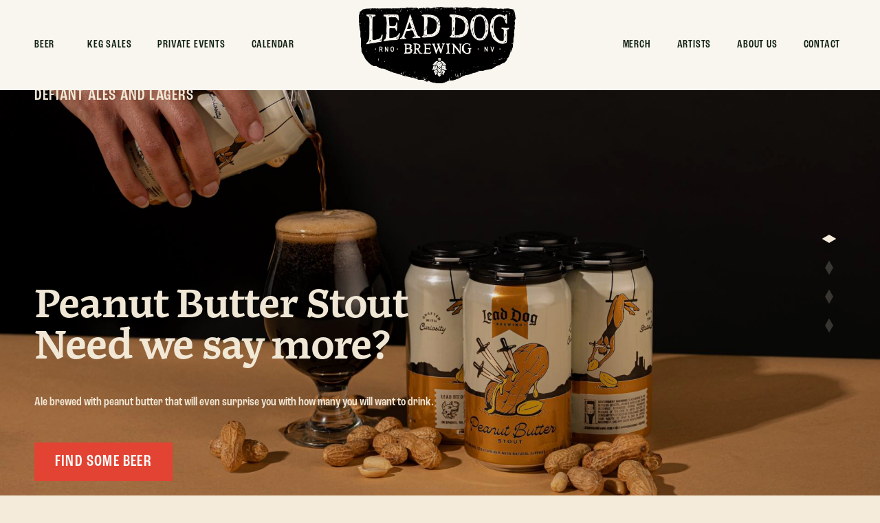

--- FILE ---
content_type: text/html; charset=UTF-8
request_url: https://leaddogbrewing.com/
body_size: 50017
content:
<!doctype html>
<html lang="en-US">
<head>
	<meta charset="UTF-8">
		<meta name="viewport" content="width=device-width, initial-scale=1">
	<link rel="profile" href="https://gmpg.org/xfn/11">
	<meta name='robots' content='index, follow, max-image-preview:large, max-snippet:-1, max-video-preview:-1' />
<script id="cookieyes" type="text/javascript" src="https://cdn-cookieyes.com/client_data/ec96ce7d730b027c17160d83/script.js"></script>
	<!-- This site is optimized with the Yoast SEO plugin v19.13 - https://yoast.com/wordpress/plugins/seo/ -->
	<title>Home - Lead Dog Brewing</title>
	<link rel="canonical" href="https://leaddogbrewing.com/" />
	<meta property="og:locale" content="en_US" />
	<meta property="og:type" content="website" />
	<meta property="og:title" content="Home - Lead Dog Brewing" />
	<meta property="og:description" content="Los casinos online en Chile que aceptan Webpay https://bonoscasino.cl/casino-online-webpay/ han experimentado un aumento en su popularidad, ya que Webpay es uno de los métodos de pago más utilizados en el [&hellip;]" />
	<meta property="og:url" content="https://leaddogbrewing.com/" />
	<meta property="og:site_name" content="Lead Dog Brewing" />
	<meta property="article:publisher" content="https://www.facebook.com/leaddogbrewing/" />
	<meta property="article:modified_time" content="2024-05-03T04:26:35+00:00" />
	<meta property="og:image" content="https://leaddogbrewing.com/wp-content/uploads/2024/05/LeadDog_pressrelease_20240510-2-1-3-801x1024.jpg" />
	<meta name="twitter:card" content="summary_large_image" />
	<meta name="twitter:site" content="@leaddogbrewing" />
	<meta name="twitter:label1" content="Est. reading time" />
	<meta name="twitter:data1" content="17 minutes" />
	<script type="application/ld+json" class="yoast-schema-graph">{"@context":"https://schema.org","@graph":[{"@type":"WebPage","@id":"https://leaddogbrewing.com/","url":"https://leaddogbrewing.com/","name":"Home - Lead Dog Brewing","isPartOf":{"@id":"https://leaddogbrewing.com/#website"},"about":{"@id":"https://leaddogbrewing.com/#organization"},"primaryImageOfPage":{"@id":"https://leaddogbrewing.com/#primaryimage"},"image":{"@id":"https://leaddogbrewing.com/#primaryimage"},"thumbnailUrl":"https://leaddogbrewing.com/wp-content/uploads/2024/05/LeadDog_pressrelease_20240510-2-1-3-801x1024.jpg","datePublished":"2022-11-08T00:26:25+00:00","dateModified":"2024-05-03T04:26:35+00:00","breadcrumb":{"@id":"https://leaddogbrewing.com/#breadcrumb"},"inLanguage":"en-US","potentialAction":[{"@type":"ReadAction","target":["https://leaddogbrewing.com/"]}]},{"@type":"ImageObject","inLanguage":"en-US","@id":"https://leaddogbrewing.com/#primaryimage","url":"https://leaddogbrewing.com/wp-content/uploads/2024/05/LeadDog_pressrelease_20240510-2-1-3.jpg","contentUrl":"https://leaddogbrewing.com/wp-content/uploads/2024/05/LeadDog_pressrelease_20240510-2-1-3.jpg","width":1322,"height":1690},{"@type":"BreadcrumbList","@id":"https://leaddogbrewing.com/#breadcrumb","itemListElement":[{"@type":"ListItem","position":1,"name":"Home"}]},{"@type":"WebSite","@id":"https://leaddogbrewing.com/#website","url":"https://leaddogbrewing.com/","name":"Lead Dog Brewing","description":"Just another WordPress site","publisher":{"@id":"https://leaddogbrewing.com/#organization"},"potentialAction":[{"@type":"SearchAction","target":{"@type":"EntryPoint","urlTemplate":"https://leaddogbrewing.com/?s={search_term_string}"},"query-input":"required name=search_term_string"}],"inLanguage":"en-US"},{"@type":"Organization","@id":"https://leaddogbrewing.com/#organization","name":"Lead Dog Brewing","url":"https://leaddogbrewing.com/","logo":{"@type":"ImageObject","inLanguage":"en-US","@id":"https://leaddogbrewing.com/#/schema/logo/image/","url":"https://leaddogbrewing.com/wp-content/uploads/2022/11/Badge-PNG.png","contentUrl":"https://leaddogbrewing.com/wp-content/uploads/2022/11/Badge-PNG.png","width":1744,"height":850,"caption":"Lead Dog Brewing"},"image":{"@id":"https://leaddogbrewing.com/#/schema/logo/image/"},"sameAs":["https://www.facebook.com/leaddogbrewing/","https://twitter.com/leaddogbrewing"]}]}</script>
	<!-- / Yoast SEO plugin. -->


<link rel='dns-prefetch' href='//leaddogbrewing.com' />
<link rel='dns-prefetch' href='//www.googletagmanager.com' />
<link rel="alternate" type="application/rss+xml" title="Lead Dog Brewing &raquo; Feed" href="https://leaddogbrewing.com/feed/" />
<link rel="alternate" type="application/rss+xml" title="Lead Dog Brewing &raquo; Comments Feed" href="https://leaddogbrewing.com/comments/feed/" />
<link rel="alternate" type="text/calendar" title="Lead Dog Brewing &raquo; iCal Feed" href="https://leaddogbrewing.com/events/?ical=1" />
<script type="text/template" id="tmpl-age-gate">
        
<div class="age-gate__wrapper">
            <div class="age-gate__loader">
    <svg version="1.1" id="L5" xmlns="http://www.w3.org/2000/svg" xmlns:xlink="http://www.w3.org/1999/xlink" x="0px" y="0px" viewBox="0 0 100 100" enable-background="new 0 0 0 0" xml:space="preserve">
    <circle fill="currentColor" stroke="none" cx="6" cy="50" r="6">
        <animateTransform
        attributeName="transform"
        dur="1s"
        type="translate"
        values="0 15 ; 0 -15; 0 15"
        repeatCount="indefinite"
        begin="0.1"/>
    </circle>
    <circle fill="currentColor" stroke="none" cx="30" cy="50" r="6">
        <animateTransform
        attributeName="transform"
        dur="1s"
        type="translate"
        values="0 10 ; 0 -10; 0 10"
        repeatCount="indefinite"
        begin="0.2"/>
    </circle>
    <circle fill="currentColor" stroke="none" cx="54" cy="50" r="6">
        <animateTransform
        attributeName="transform"
        dur="1s"
        type="translate"
        values="0 5 ; 0 -5; 0 5"
        repeatCount="indefinite"
        begin="0.3"/>
    </circle>
    </svg>
</div>
        <div class="age-gate__background-color"></div>
    <div class="age-gate__background">
            </div>
    
    <div class="age-gate" role="dialog" aria-modal="true" aria-label="">
    <form method="post" class="age-gate__form">
<div class="age-gate__heading">
            <img src="https://leaddogbrewing.com/wp-content/uploads/2022/11/Badge-PNG.png" alt="Lead Dog Brewing"class="age-gate__heading-title age-gate__heading-title--logo" />
    </div>
    <h2 class="age-gate__headline">
        To continue, you must be of age    </h2>
<p class="age-gate__subheadline">
    </p>
<div class="age-gate__fields">
        
<ol class="age-gate__form-elements">
            <li class="age-gate__form-section">
            <label class="age-gate__label age-gate__label--month" for="age-gate-m">Month</label>
<select class="age-gate__select" name="age_gate[m]" id="age-gate-m" placeholder="MM">
    <option value="">MM</option>
            <option value="01">Jan</option>
            <option value="02">Feb</option>
            <option value="03">Mar</option>
            <option value="04">Apr</option>
            <option value="05">May</option>
            <option value="06">Jun</option>
            <option value="07">Jul</option>
            <option value="08">Aug</option>
            <option value="09">Sep</option>
            <option value="10">Oct</option>
            <option value="11">Nov</option>
            <option value="12">Dec</option>
    </select>
        </li>
            <li class="age-gate__form-section">
            <label class="age-gate__label age-gate__label--day" for="age-gate-d">Day</label>
<select class="age-gate__select" name="age_gate[d]" id="age-gate-d" placeholder="DD">
    <option value="">DD</option>
            <option value="01">01</option>
            <option value="02">02</option>
            <option value="03">03</option>
            <option value="04">04</option>
            <option value="05">05</option>
            <option value="06">06</option>
            <option value="07">07</option>
            <option value="08">08</option>
            <option value="09">09</option>
            <option value="10">10</option>
            <option value="11">11</option>
            <option value="12">12</option>
            <option value="13">13</option>
            <option value="14">14</option>
            <option value="15">15</option>
            <option value="16">16</option>
            <option value="17">17</option>
            <option value="18">18</option>
            <option value="19">19</option>
            <option value="20">20</option>
            <option value="21">21</option>
            <option value="22">22</option>
            <option value="23">23</option>
            <option value="24">24</option>
            <option value="25">25</option>
            <option value="26">26</option>
            <option value="27">27</option>
            <option value="28">28</option>
            <option value="29">29</option>
            <option value="30">30</option>
            <option value="31">31</option>
    </select>
        </li>
            <li class="age-gate__form-section">
            <label class="age-gate__label age-gate__label--year" for="age-gate-y">Year</label>
<select class="age-gate__select" name="age_gate[y]" id="age-gate-y" placeholder="YYYY">
    <option value="">YYYY</option>
            <option value="1950">1950</option>
            <option value="1951">1951</option>
            <option value="1952">1952</option>
            <option value="1953">1953</option>
            <option value="1954">1954</option>
            <option value="1955">1955</option>
            <option value="1956">1956</option>
            <option value="1957">1957</option>
            <option value="1958">1958</option>
            <option value="1959">1959</option>
            <option value="1960">1960</option>
            <option value="1961">1961</option>
            <option value="1962">1962</option>
            <option value="1963">1963</option>
            <option value="1964">1964</option>
            <option value="1965">1965</option>
            <option value="1966">1966</option>
            <option value="1967">1967</option>
            <option value="1968">1968</option>
            <option value="1969">1969</option>
            <option value="1970">1970</option>
            <option value="1971">1971</option>
            <option value="1972">1972</option>
            <option value="1973">1973</option>
            <option value="1974">1974</option>
            <option value="1975">1975</option>
            <option value="1976">1976</option>
            <option value="1977">1977</option>
            <option value="1978">1978</option>
            <option value="1979">1979</option>
            <option value="1980">1980</option>
            <option value="1981">1981</option>
            <option value="1982">1982</option>
            <option value="1983">1983</option>
            <option value="1984">1984</option>
            <option value="1985">1985</option>
            <option value="1986">1986</option>
            <option value="1987">1987</option>
            <option value="1988">1988</option>
            <option value="1989">1989</option>
            <option value="1990">1990</option>
            <option value="1991">1991</option>
            <option value="1992">1992</option>
            <option value="1993">1993</option>
            <option value="1994">1994</option>
            <option value="1995">1995</option>
            <option value="1996">1996</option>
            <option value="1997">1997</option>
            <option value="1998">1998</option>
            <option value="1999">1999</option>
            <option value="2000">2000</option>
            <option value="2001">2001</option>
            <option value="2002">2002</option>
            <option value="2003">2003</option>
            <option value="2004">2004</option>
            <option value="2005">2005</option>
            <option value="2006">2006</option>
            <option value="2007">2007</option>
            <option value="2008">2008</option>
            <option value="2009">2009</option>
            <option value="2010">2010</option>
            <option value="2011">2011</option>
            <option value="2012">2012</option>
            <option value="2013">2013</option>
            <option value="2014">2014</option>
            <option value="2015">2015</option>
            <option value="2016">2016</option>
            <option value="2017">2017</option>
            <option value="2018">2018</option>
            <option value="2019">2019</option>
            <option value="2020">2020</option>
            <option value="2021">2021</option>
            <option value="2022">2022</option>
    </select>
        </li>
    </ol>
    </div>

<input type="hidden" name="age_gate[age]" value="HFwF0WxzrtxTHKNqmsTzFA==" />
<input type="hidden"  name="age_gate[nonce]" value="1a666686f1" /><input type="hidden" name="_wp_http_referer" value="/" /><input type="hidden" name="age_gate[lang]" value="en" />
    <input type="hidden" name="age_gate[confirm]" />
    <div class="age-gate__remember-wrapper">
        <label class="age-gate__remember">
            <input type="checkbox" class="age-gate__remember-field" name="age_gate[remember]" value="1"  /> <span type="checkbox" class="age-gate__remember-text">Remember me</span>
        </label>
    </div>
    <div class="age-gate__errors"></div>
<div class="age-gate__submit">
    <button type="submit" name="ag_settings[submit]" value="1" class="age-gate__button">Submit</button>
</div>
    <div class="age-gate__additional-information">
        <p><img src="/wp-content/uploads/2022/11/beer-divider.png" alt="" /></p>    </div>
</form>
    </div>
    </div>
    </script>
<script>
window._wpemojiSettings = {"baseUrl":"https:\/\/s.w.org\/images\/core\/emoji\/14.0.0\/72x72\/","ext":".png","svgUrl":"https:\/\/s.w.org\/images\/core\/emoji\/14.0.0\/svg\/","svgExt":".svg","source":{"concatemoji":"https:\/\/leaddogbrewing.com\/wp-includes\/js\/wp-emoji-release.min.js?ver=6.2.2"}};
/*! This file is auto-generated */
!function(e,a,t){var n,r,o,i=a.createElement("canvas"),p=i.getContext&&i.getContext("2d");function s(e,t){p.clearRect(0,0,i.width,i.height),p.fillText(e,0,0);e=i.toDataURL();return p.clearRect(0,0,i.width,i.height),p.fillText(t,0,0),e===i.toDataURL()}function c(e){var t=a.createElement("script");t.src=e,t.defer=t.type="text/javascript",a.getElementsByTagName("head")[0].appendChild(t)}for(o=Array("flag","emoji"),t.supports={everything:!0,everythingExceptFlag:!0},r=0;r<o.length;r++)t.supports[o[r]]=function(e){if(p&&p.fillText)switch(p.textBaseline="top",p.font="600 32px Arial",e){case"flag":return s("\ud83c\udff3\ufe0f\u200d\u26a7\ufe0f","\ud83c\udff3\ufe0f\u200b\u26a7\ufe0f")?!1:!s("\ud83c\uddfa\ud83c\uddf3","\ud83c\uddfa\u200b\ud83c\uddf3")&&!s("\ud83c\udff4\udb40\udc67\udb40\udc62\udb40\udc65\udb40\udc6e\udb40\udc67\udb40\udc7f","\ud83c\udff4\u200b\udb40\udc67\u200b\udb40\udc62\u200b\udb40\udc65\u200b\udb40\udc6e\u200b\udb40\udc67\u200b\udb40\udc7f");case"emoji":return!s("\ud83e\udef1\ud83c\udffb\u200d\ud83e\udef2\ud83c\udfff","\ud83e\udef1\ud83c\udffb\u200b\ud83e\udef2\ud83c\udfff")}return!1}(o[r]),t.supports.everything=t.supports.everything&&t.supports[o[r]],"flag"!==o[r]&&(t.supports.everythingExceptFlag=t.supports.everythingExceptFlag&&t.supports[o[r]]);t.supports.everythingExceptFlag=t.supports.everythingExceptFlag&&!t.supports.flag,t.DOMReady=!1,t.readyCallback=function(){t.DOMReady=!0},t.supports.everything||(n=function(){t.readyCallback()},a.addEventListener?(a.addEventListener("DOMContentLoaded",n,!1),e.addEventListener("load",n,!1)):(e.attachEvent("onload",n),a.attachEvent("onreadystatechange",function(){"complete"===a.readyState&&t.readyCallback()})),(e=t.source||{}).concatemoji?c(e.concatemoji):e.wpemoji&&e.twemoji&&(c(e.twemoji),c(e.wpemoji)))}(window,document,window._wpemojiSettings);
</script>
<link rel="stylesheet" type="text/css" href="https://use.typekit.net/pkm3lia.css"><style>
img.wp-smiley,
img.emoji {
	display: inline !important;
	border: none !important;
	box-shadow: none !important;
	height: 1em !important;
	width: 1em !important;
	margin: 0 0.07em !important;
	vertical-align: -0.1em !important;
	background: none !important;
	padding: 0 !important;
}
</style>
	<link rel='stylesheet' id='formidable-css' href='https://leaddogbrewing.com/wp-content/plugins/formidable/css/formidableforms.css?ver=12282308' media='all' />
<link rel='stylesheet' id='tribe-events-pro-mini-calendar-block-styles-css' href='https://leaddogbrewing.com/wp-content/plugins/events-calendar-pro/src/resources/css/tribe-events-pro-mini-calendar-block.min.css?ver=6.0.3' media='all' />
<link rel='stylesheet' id='wp-block-library-css' href='https://leaddogbrewing.com/wp-includes/css/dist/block-library/style.min.css?ver=6.2.2' media='all' />
<link rel='stylesheet' id='classic-theme-styles-css' href='https://leaddogbrewing.com/wp-includes/css/classic-themes.min.css?ver=6.2.2' media='all' />
<style id='global-styles-inline-css'>
body{--wp--preset--color--black: #000000;--wp--preset--color--cyan-bluish-gray: #abb8c3;--wp--preset--color--white: #ffffff;--wp--preset--color--pale-pink: #f78da7;--wp--preset--color--vivid-red: #cf2e2e;--wp--preset--color--luminous-vivid-orange: #ff6900;--wp--preset--color--luminous-vivid-amber: #fcb900;--wp--preset--color--light-green-cyan: #7bdcb5;--wp--preset--color--vivid-green-cyan: #00d084;--wp--preset--color--pale-cyan-blue: #8ed1fc;--wp--preset--color--vivid-cyan-blue: #0693e3;--wp--preset--color--vivid-purple: #9b51e0;--wp--preset--gradient--vivid-cyan-blue-to-vivid-purple: linear-gradient(135deg,rgba(6,147,227,1) 0%,rgb(155,81,224) 100%);--wp--preset--gradient--light-green-cyan-to-vivid-green-cyan: linear-gradient(135deg,rgb(122,220,180) 0%,rgb(0,208,130) 100%);--wp--preset--gradient--luminous-vivid-amber-to-luminous-vivid-orange: linear-gradient(135deg,rgba(252,185,0,1) 0%,rgba(255,105,0,1) 100%);--wp--preset--gradient--luminous-vivid-orange-to-vivid-red: linear-gradient(135deg,rgba(255,105,0,1) 0%,rgb(207,46,46) 100%);--wp--preset--gradient--very-light-gray-to-cyan-bluish-gray: linear-gradient(135deg,rgb(238,238,238) 0%,rgb(169,184,195) 100%);--wp--preset--gradient--cool-to-warm-spectrum: linear-gradient(135deg,rgb(74,234,220) 0%,rgb(151,120,209) 20%,rgb(207,42,186) 40%,rgb(238,44,130) 60%,rgb(251,105,98) 80%,rgb(254,248,76) 100%);--wp--preset--gradient--blush-light-purple: linear-gradient(135deg,rgb(255,206,236) 0%,rgb(152,150,240) 100%);--wp--preset--gradient--blush-bordeaux: linear-gradient(135deg,rgb(254,205,165) 0%,rgb(254,45,45) 50%,rgb(107,0,62) 100%);--wp--preset--gradient--luminous-dusk: linear-gradient(135deg,rgb(255,203,112) 0%,rgb(199,81,192) 50%,rgb(65,88,208) 100%);--wp--preset--gradient--pale-ocean: linear-gradient(135deg,rgb(255,245,203) 0%,rgb(182,227,212) 50%,rgb(51,167,181) 100%);--wp--preset--gradient--electric-grass: linear-gradient(135deg,rgb(202,248,128) 0%,rgb(113,206,126) 100%);--wp--preset--gradient--midnight: linear-gradient(135deg,rgb(2,3,129) 0%,rgb(40,116,252) 100%);--wp--preset--duotone--dark-grayscale: url('#wp-duotone-dark-grayscale');--wp--preset--duotone--grayscale: url('#wp-duotone-grayscale');--wp--preset--duotone--purple-yellow: url('#wp-duotone-purple-yellow');--wp--preset--duotone--blue-red: url('#wp-duotone-blue-red');--wp--preset--duotone--midnight: url('#wp-duotone-midnight');--wp--preset--duotone--magenta-yellow: url('#wp-duotone-magenta-yellow');--wp--preset--duotone--purple-green: url('#wp-duotone-purple-green');--wp--preset--duotone--blue-orange: url('#wp-duotone-blue-orange');--wp--preset--font-size--small: 13px;--wp--preset--font-size--medium: 20px;--wp--preset--font-size--large: 36px;--wp--preset--font-size--x-large: 42px;--wp--preset--spacing--20: 0.44rem;--wp--preset--spacing--30: 0.67rem;--wp--preset--spacing--40: 1rem;--wp--preset--spacing--50: 1.5rem;--wp--preset--spacing--60: 2.25rem;--wp--preset--spacing--70: 3.38rem;--wp--preset--spacing--80: 5.06rem;--wp--preset--shadow--natural: 6px 6px 9px rgba(0, 0, 0, 0.2);--wp--preset--shadow--deep: 12px 12px 50px rgba(0, 0, 0, 0.4);--wp--preset--shadow--sharp: 6px 6px 0px rgba(0, 0, 0, 0.2);--wp--preset--shadow--outlined: 6px 6px 0px -3px rgba(255, 255, 255, 1), 6px 6px rgba(0, 0, 0, 1);--wp--preset--shadow--crisp: 6px 6px 0px rgba(0, 0, 0, 1);}:where(.is-layout-flex){gap: 0.5em;}body .is-layout-flow > .alignleft{float: left;margin-inline-start: 0;margin-inline-end: 2em;}body .is-layout-flow > .alignright{float: right;margin-inline-start: 2em;margin-inline-end: 0;}body .is-layout-flow > .aligncenter{margin-left: auto !important;margin-right: auto !important;}body .is-layout-constrained > .alignleft{float: left;margin-inline-start: 0;margin-inline-end: 2em;}body .is-layout-constrained > .alignright{float: right;margin-inline-start: 2em;margin-inline-end: 0;}body .is-layout-constrained > .aligncenter{margin-left: auto !important;margin-right: auto !important;}body .is-layout-constrained > :where(:not(.alignleft):not(.alignright):not(.alignfull)){max-width: var(--wp--style--global--content-size);margin-left: auto !important;margin-right: auto !important;}body .is-layout-constrained > .alignwide{max-width: var(--wp--style--global--wide-size);}body .is-layout-flex{display: flex;}body .is-layout-flex{flex-wrap: wrap;align-items: center;}body .is-layout-flex > *{margin: 0;}:where(.wp-block-columns.is-layout-flex){gap: 2em;}.has-black-color{color: var(--wp--preset--color--black) !important;}.has-cyan-bluish-gray-color{color: var(--wp--preset--color--cyan-bluish-gray) !important;}.has-white-color{color: var(--wp--preset--color--white) !important;}.has-pale-pink-color{color: var(--wp--preset--color--pale-pink) !important;}.has-vivid-red-color{color: var(--wp--preset--color--vivid-red) !important;}.has-luminous-vivid-orange-color{color: var(--wp--preset--color--luminous-vivid-orange) !important;}.has-luminous-vivid-amber-color{color: var(--wp--preset--color--luminous-vivid-amber) !important;}.has-light-green-cyan-color{color: var(--wp--preset--color--light-green-cyan) !important;}.has-vivid-green-cyan-color{color: var(--wp--preset--color--vivid-green-cyan) !important;}.has-pale-cyan-blue-color{color: var(--wp--preset--color--pale-cyan-blue) !important;}.has-vivid-cyan-blue-color{color: var(--wp--preset--color--vivid-cyan-blue) !important;}.has-vivid-purple-color{color: var(--wp--preset--color--vivid-purple) !important;}.has-black-background-color{background-color: var(--wp--preset--color--black) !important;}.has-cyan-bluish-gray-background-color{background-color: var(--wp--preset--color--cyan-bluish-gray) !important;}.has-white-background-color{background-color: var(--wp--preset--color--white) !important;}.has-pale-pink-background-color{background-color: var(--wp--preset--color--pale-pink) !important;}.has-vivid-red-background-color{background-color: var(--wp--preset--color--vivid-red) !important;}.has-luminous-vivid-orange-background-color{background-color: var(--wp--preset--color--luminous-vivid-orange) !important;}.has-luminous-vivid-amber-background-color{background-color: var(--wp--preset--color--luminous-vivid-amber) !important;}.has-light-green-cyan-background-color{background-color: var(--wp--preset--color--light-green-cyan) !important;}.has-vivid-green-cyan-background-color{background-color: var(--wp--preset--color--vivid-green-cyan) !important;}.has-pale-cyan-blue-background-color{background-color: var(--wp--preset--color--pale-cyan-blue) !important;}.has-vivid-cyan-blue-background-color{background-color: var(--wp--preset--color--vivid-cyan-blue) !important;}.has-vivid-purple-background-color{background-color: var(--wp--preset--color--vivid-purple) !important;}.has-black-border-color{border-color: var(--wp--preset--color--black) !important;}.has-cyan-bluish-gray-border-color{border-color: var(--wp--preset--color--cyan-bluish-gray) !important;}.has-white-border-color{border-color: var(--wp--preset--color--white) !important;}.has-pale-pink-border-color{border-color: var(--wp--preset--color--pale-pink) !important;}.has-vivid-red-border-color{border-color: var(--wp--preset--color--vivid-red) !important;}.has-luminous-vivid-orange-border-color{border-color: var(--wp--preset--color--luminous-vivid-orange) !important;}.has-luminous-vivid-amber-border-color{border-color: var(--wp--preset--color--luminous-vivid-amber) !important;}.has-light-green-cyan-border-color{border-color: var(--wp--preset--color--light-green-cyan) !important;}.has-vivid-green-cyan-border-color{border-color: var(--wp--preset--color--vivid-green-cyan) !important;}.has-pale-cyan-blue-border-color{border-color: var(--wp--preset--color--pale-cyan-blue) !important;}.has-vivid-cyan-blue-border-color{border-color: var(--wp--preset--color--vivid-cyan-blue) !important;}.has-vivid-purple-border-color{border-color: var(--wp--preset--color--vivid-purple) !important;}.has-vivid-cyan-blue-to-vivid-purple-gradient-background{background: var(--wp--preset--gradient--vivid-cyan-blue-to-vivid-purple) !important;}.has-light-green-cyan-to-vivid-green-cyan-gradient-background{background: var(--wp--preset--gradient--light-green-cyan-to-vivid-green-cyan) !important;}.has-luminous-vivid-amber-to-luminous-vivid-orange-gradient-background{background: var(--wp--preset--gradient--luminous-vivid-amber-to-luminous-vivid-orange) !important;}.has-luminous-vivid-orange-to-vivid-red-gradient-background{background: var(--wp--preset--gradient--luminous-vivid-orange-to-vivid-red) !important;}.has-very-light-gray-to-cyan-bluish-gray-gradient-background{background: var(--wp--preset--gradient--very-light-gray-to-cyan-bluish-gray) !important;}.has-cool-to-warm-spectrum-gradient-background{background: var(--wp--preset--gradient--cool-to-warm-spectrum) !important;}.has-blush-light-purple-gradient-background{background: var(--wp--preset--gradient--blush-light-purple) !important;}.has-blush-bordeaux-gradient-background{background: var(--wp--preset--gradient--blush-bordeaux) !important;}.has-luminous-dusk-gradient-background{background: var(--wp--preset--gradient--luminous-dusk) !important;}.has-pale-ocean-gradient-background{background: var(--wp--preset--gradient--pale-ocean) !important;}.has-electric-grass-gradient-background{background: var(--wp--preset--gradient--electric-grass) !important;}.has-midnight-gradient-background{background: var(--wp--preset--gradient--midnight) !important;}.has-small-font-size{font-size: var(--wp--preset--font-size--small) !important;}.has-medium-font-size{font-size: var(--wp--preset--font-size--medium) !important;}.has-large-font-size{font-size: var(--wp--preset--font-size--large) !important;}.has-x-large-font-size{font-size: var(--wp--preset--font-size--x-large) !important;}
.wp-block-navigation a:where(:not(.wp-element-button)){color: inherit;}
:where(.wp-block-columns.is-layout-flex){gap: 2em;}
.wp-block-pullquote{font-size: 1.5em;line-height: 1.6;}
</style>
<style id='age-gate-custom-inline-css'>
:root{--ag-background-color: rgba(0,0,0,0.2);--ag-background-image-position: center bottom;--ag-background-image-opacity: 1;--ag-form-background: rgba(255,255,255,1);--ag-text-color: #000000;--ag-blur: 5px;}
</style>
<link rel='stylesheet' id='age-gate-css' href='https://leaddogbrewing.com/wp-content/plugins/age-gate/dist/main.css?ver=3.0.9' media='all' />
<style id='age-gate-options-inline-css'>
:root{--ag-background-color: rgba(0,0,0,0.2);--ag-background-image-position: center bottom;--ag-background-image-opacity: 1;--ag-form-background: rgba(255,255,255,1);--ag-text-color: #000000;--ag-blur: 5px;}
.age-gate-wrapper ~ *,.age-gate__wrapper ~ * {filter: blur(var(--ag-blur));}
</style>
<link rel='stylesheet' id='hello-elementor-css' href='https://leaddogbrewing.com/wp-content/themes/hello-elementor/style.min.css?ver=2.6.1' media='all' />
<link rel='stylesheet' id='hello-elementor-theme-style-css' href='https://leaddogbrewing.com/wp-content/themes/hello-elementor/theme.min.css?ver=2.6.1' media='all' />
<link rel='stylesheet' id='elementor-frontend-css' href='https://leaddogbrewing.com/wp-content/uploads/elementor/css/custom-frontend-lite.min.css?ver=1716929844' media='all' />
<link rel='stylesheet' id='elementor-post-5-css' href='https://leaddogbrewing.com/wp-content/uploads/elementor/css/post-5.css?ver=1716929844' media='all' />
<link rel='stylesheet' id='elementor-pro-css' href='https://leaddogbrewing.com/wp-content/uploads/elementor/css/custom-pro-frontend-lite.min.css?ver=1716929844' media='all' />
<link rel='stylesheet' id='elementor-global-css' href='https://leaddogbrewing.com/wp-content/uploads/elementor/css/global.css?ver=1716929846' media='all' />
<link rel='stylesheet' id='elementor-post-9-css' href='https://leaddogbrewing.com/wp-content/uploads/elementor/css/post-9.css?ver=1716930041' media='all' />
<link rel='stylesheet' id='elementor-post-44-css' href='https://leaddogbrewing.com/wp-content/uploads/elementor/css/post-44.css?ver=1716929846' media='all' />
<link rel='stylesheet' id='elementor-post-58-css' href='https://leaddogbrewing.com/wp-content/uploads/elementor/css/post-58.css?ver=1716949206' media='all' />
<link rel='stylesheet' id='child-style-css' href='https://leaddogbrewing.com/wp-content/themes/commence/style.css?ver=6.2.2' media='all' />
<link rel='stylesheet' id='eael-general-css' href='https://leaddogbrewing.com/wp-content/plugins/essential-addons-for-elementor-lite/assets/front-end/css/view/general.min.css?ver=5.7.4' media='all' />
<link rel="stylesheet" type="text/css" href="https://leaddogbrewing.com/wp-content/plugins/smart-slider-3/Public/SmartSlider3/Application/Frontend/Assets/dist/smartslider.min.css?ver=f0b633e7" media="all">
<style data-related="n2-ss-2">div#n2-ss-2 .n2-ss-slider-1{display:grid;position:relative;}div#n2-ss-2 .n2-ss-slider-2{display:grid;position:relative;overflow:hidden;padding:0px 0px 0px 0px;border:0px solid RGBA(62,62,62,1);border-radius:0px;background-clip:padding-box;background-repeat:repeat;background-position:50% 50%;background-size:cover;background-attachment:scroll;z-index:1;}div#n2-ss-2:not(.n2-ss-loaded) .n2-ss-slider-2{background-image:none !important;}div#n2-ss-2 .n2-ss-slider-3{display:grid;grid-template-areas:'cover';position:relative;overflow:hidden;z-index:10;}div#n2-ss-2 .n2-ss-slider-3 > *{grid-area:cover;}div#n2-ss-2 .n2-ss-slide-backgrounds,div#n2-ss-2 .n2-ss-slider-3 > .n2-ss-divider{position:relative;}div#n2-ss-2 .n2-ss-slide-backgrounds{z-index:10;}div#n2-ss-2 .n2-ss-slide-backgrounds > *{overflow:hidden;}div#n2-ss-2 .n2-ss-slide-background{transform:translateX(-100000px);}div#n2-ss-2 .n2-ss-slider-4{place-self:center;position:relative;width:100%;height:100%;z-index:20;display:grid;grid-template-areas:'slide';}div#n2-ss-2 .n2-ss-slider-4 > *{grid-area:slide;}div#n2-ss-2.n2-ss-full-page--constrain-ratio .n2-ss-slider-4{height:auto;}div#n2-ss-2 .n2-ss-slide{display:grid;place-items:center;grid-auto-columns:100%;position:relative;z-index:20;-webkit-backface-visibility:hidden;transform:translateX(-100000px);}div#n2-ss-2 .n2-ss-slide{perspective:1500px;}div#n2-ss-2 .n2-ss-slide-active{z-index:21;}.n2-ss-background-animation{position:absolute;top:0;left:0;width:100%;height:100%;z-index:3;}div#n2-ss-2 .n2-ss-button-container,div#n2-ss-2 .n2-ss-button-container a{display:block;}div#n2-ss-2 .n2-ss-button-container--non-full-width,div#n2-ss-2 .n2-ss-button-container--non-full-width a{display:inline-block;}div#n2-ss-2 .n2-ss-button-container.n2-ss-nowrap{white-space:nowrap;}div#n2-ss-2 .n2-ss-button-container a div{display:inline;font-size:inherit;text-decoration:inherit;color:inherit;line-height:inherit;font-family:inherit;font-weight:inherit;}div#n2-ss-2 .n2-ss-button-container a > div{display:inline-flex;align-items:center;vertical-align:top;}div#n2-ss-2 .n2-ss-button-container span{font-size:100%;vertical-align:baseline;}div#n2-ss-2 .n2-ss-button-container a[data-iconplacement="left"] span{margin-right:0.3em;}div#n2-ss-2 .n2-ss-button-container a[data-iconplacement="right"] span{margin-left:0.3em;}div#n2-ss-2 .n2-ss-control-bullet{visibility:hidden;text-align:center;justify-content:center;z-index:14;}div#n2-ss-2 .n2-ss-control-bullet--calculate-size{left:0 !important;}div#n2-ss-2 .n2-ss-control-bullet-horizontal.n2-ss-control-bullet-fullsize{width:100%;}div#n2-ss-2 .n2-ss-control-bullet-vertical.n2-ss-control-bullet-fullsize{height:100%;flex-flow:column;}div#n2-ss-2 .nextend-bullet-bar{display:inline-flex;vertical-align:top;visibility:visible;align-items:center;flex-wrap:wrap;}div#n2-ss-2 .n2-bar-justify-content-left{justify-content:flex-start;}div#n2-ss-2 .n2-bar-justify-content-center{justify-content:center;}div#n2-ss-2 .n2-bar-justify-content-right{justify-content:flex-end;}div#n2-ss-2 .n2-ss-control-bullet-vertical > .nextend-bullet-bar{flex-flow:column;}div#n2-ss-2 .n2-ss-control-bullet-fullsize > .nextend-bullet-bar{display:flex;}div#n2-ss-2 .n2-ss-control-bullet-horizontal.n2-ss-control-bullet-fullsize > .nextend-bullet-bar{flex:1 1 auto;}div#n2-ss-2 .n2-ss-control-bullet-vertical.n2-ss-control-bullet-fullsize > .nextend-bullet-bar{height:100%;}div#n2-ss-2 .nextend-bullet-bar .n2-bullet{cursor:pointer;transition:background-color 0.4s;}div#n2-ss-2 .nextend-bullet-bar .n2-bullet.n2-active{cursor:default;}div#n2-ss-2 div.n2-ss-bullet-thumbnail-container{position:absolute;z-index:10000000;}div#n2-ss-2 .n2-ss-bullet-thumbnail-container .n2-ss-bullet-thumbnail{background-size:cover;background-repeat:no-repeat;background-position:center;}div#n2-ss-2 .n2-font-1c6b620220b03934d4628cf1de6342b9-hover{font-family: 'roc-grotesk-condensed';color: #F4EBDA;font-size:150%;text-shadow: none;line-height: 1.5;font-weight: normal;font-style: normal;text-decoration: none;text-align: left;letter-spacing: 0.05em;word-spacing: normal;text-transform: uppercase;font-weight: 500;}div#n2-ss-2 .n2-style-f8293b450b12ef15d5c4ff97a617a3e3-heading{background: RGBA(255,255,255,0);opacity:1;padding:0px 0px 0px 0px ;box-shadow: none;border: 0px solid RGBA(0,0,0,1);border-radius:0px;}div#n2-ss-2 .n2-font-53e3f35d6169783bbd4fa66e10768ddf-hover{font-family: 'noort';color: RGBA(244,235,218,1);font-size:375%;text-shadow: none;line-height: 1;font-weight: normal;font-style: normal;text-decoration: none;text-align: left;letter-spacing: -1.8px;word-spacing: normal;text-transform: none;font-weight: 600;}div#n2-ss-2 .n2-font-55548b01de3ca180f2cf72310ed54918-paragraph{font-family: 'roc-grotesk-condensed';color: #F4EBDA;font-size:112.5%;text-shadow: none;line-height: 1.5;font-weight: normal;font-style: normal;text-decoration: none;text-align: left;letter-spacing: normal;word-spacing: normal;text-transform: none;font-weight: 500;}div#n2-ss-2 .n2-font-55548b01de3ca180f2cf72310ed54918-paragraph a, div#n2-ss-2 .n2-font-55548b01de3ca180f2cf72310ed54918-paragraph a:FOCUS{font-family: 'roc-grotesk-condensed';color: #1890d7;font-size:100%;text-shadow: none;line-height: 1.5;font-weight: normal;font-style: normal;text-decoration: none;text-align: left;letter-spacing: normal;word-spacing: normal;text-transform: none;font-weight: 500;}div#n2-ss-2 .n2-font-55548b01de3ca180f2cf72310ed54918-paragraph a:HOVER, div#n2-ss-2 .n2-font-55548b01de3ca180f2cf72310ed54918-paragraph a:ACTIVE{font-family: 'roc-grotesk-condensed';color: #1890d7;font-size:100%;text-shadow: none;line-height: 1.5;font-weight: normal;font-style: normal;text-decoration: none;text-align: left;letter-spacing: normal;word-spacing: normal;text-transform: none;font-weight: 500;}div#n2-ss-2 .n2-font-c9a514487e64354e0884010aa53d0616-link a{font-family: 'roc-grotesk-condensed';color: #ffffff;font-size:150%;text-shadow: none;line-height: 1.5;font-weight: normal;font-style: normal;text-decoration: none;text-align: left;letter-spacing: 0.05em;word-spacing: normal;text-transform: uppercase;font-weight: 500;}div#n2-ss-2 .n2-font-c9a514487e64354e0884010aa53d0616-link a:HOVER, div#n2-ss-2 .n2-font-c9a514487e64354e0884010aa53d0616-link a:ACTIVE, div#n2-ss-2 .n2-font-c9a514487e64354e0884010aa53d0616-link a:FOCUS{color: RGBA(229,67,51,1);}div#n2-ss-2 .n2-style-bbb7171618b30f77c6296a0dafac1b50-heading{background: #E54333;opacity:1;padding:10px 30px 10px 30px ;box-shadow: none;border: 0px solid RGBA(0,0,0,1);border-radius:0px;}div#n2-ss-2 .n2-style-bbb7171618b30f77c6296a0dafac1b50-heading:Hover, div#n2-ss-2 .n2-style-bbb7171618b30f77c6296a0dafac1b50-heading:ACTIVE, div#n2-ss-2 .n2-style-bbb7171618b30f77c6296a0dafac1b50-heading:FOCUS{background: #FFFFFF;}div#n2-ss-2 .n2-style-d5f90098169aa404cd26a480ed2535a3-dot{background: #f4ebda;opacity:0.2;padding:5px 5px 5px 5px ;box-shadow: none;border: 0px solid RGBA(0,0,0,1);border-radius:50px;margin:4px;}div#n2-ss-2 .n2-style-d5f90098169aa404cd26a480ed2535a3-dot.n2-active, div#n2-ss-2 .n2-style-d5f90098169aa404cd26a480ed2535a3-dot:HOVER, div#n2-ss-2 .n2-style-d5f90098169aa404cd26a480ed2535a3-dot:FOCUS{background: #F4EBDA;opacity:1;}div#n2-ss-2 .n2-ss-slide-limiter{max-width:1500px;}div#n2-ss-2 .n-uc-9d0ro0njNvFY{padding:10px 10px 10px 10px}div#n2-ss-2 .n-uc-dWak74ES1BlQ-inner{padding:78px 0px 99px 0px;justify-content:space-around}div#n2-ss-2 .n-uc-dWak74ES1BlQ{align-self:center;}div#n2-ss-2 .n-uc-2WUAy35kg2go{--margin-top:250px}div#n2-ss-2 .n-uc-GnAHXiqP0UXT{--margin-top:30px}div#n2-ss-2 .n-uc-yIN3Ka9YZbCj{--margin-top:38px;align-self:var(--ss-fs);}div#n2-ss-2 .n-uc-14nmd6BGCedj{padding:10px 10px 10px 10px}div#n2-ss-2 .n-uc-AaZW6pAYozaI-inner{padding:78px 0px 99px 0px;justify-content:space-around}div#n2-ss-2 .n-uc-AaZW6pAYozaI{align-self:center;}div#n2-ss-2 .n-uc-D1vg62Iq8NNj{--margin-top:250px}div#n2-ss-2 .n-uc-aCMePa2lR3r1{--margin-top:30px}div#n2-ss-2 .n-uc-hxLUoxU7u04B{--margin-top:38px;align-self:var(--ss-fs);}div#n2-ss-2 .n-uc-QnynaJXVZaMC{padding:10px 10px 10px 10px}div#n2-ss-2 .n-uc-f68ZakuyhB1F-inner{padding:78px 0px 99px 0px;justify-content:space-around}div#n2-ss-2 .n-uc-f68ZakuyhB1F{align-self:center;}div#n2-ss-2 .n-uc-3Zqjwe6P88Lm{--margin-top:250px}div#n2-ss-2 .n-uc-qqOFYmzOvzlj{--margin-top:30px}div#n2-ss-2 .n-uc-XD8NMB9xQFO0{--margin-top:38px;align-self:var(--ss-fs);}div#n2-ss-2 .n-uc-bEoRwI8frpEg{padding:10px 10px 10px 10px}div#n2-ss-2 .n-uc-rktPHmJY8hCi-inner{padding:78px 0px 99px 0px;justify-content:space-around}div#n2-ss-2 .n-uc-rktPHmJY8hCi{align-self:center;}div#n2-ss-2 .n-uc-QfryTBoMDmpA{--margin-top:250px}div#n2-ss-2 .n-uc-F874JLWzfsuo{--margin-top:30px}div#n2-ss-2 .n-uc-r8MZii4yAEIG{--margin-top:38px;align-self:var(--ss-fs);}@media (min-width: 1200px){div#n2-ss-2 [data-hide-desktopportrait="1"]{display: none !important;}}@media (orientation: landscape) and (max-width: 1199px) and (min-width: 901px),(orientation: portrait) and (max-width: 1199px) and (min-width: 701px){div#n2-ss-2 .n2-ss-slide-limiter{max-width:1500px;}div#n2-ss-2 .n-uc-9d0ro0njNvFY{padding:10px 10px 10px 0px}div#n2-ss-2 .n-uc-dWak74ES1BlQ-inner{padding:35px 35px 35px 35px}div#n2-ss-2 .n-uc-14nmd6BGCedj{padding:10px 10px 10px 0px}div#n2-ss-2 .n-uc-AaZW6pAYozaI-inner{padding:35px 35px 35px 35px}div#n2-ss-2 .n-uc-QnynaJXVZaMC{padding:10px 10px 10px 0px}div#n2-ss-2 .n-uc-f68ZakuyhB1F-inner{padding:35px 35px 35px 35px}div#n2-ss-2 .n-uc-bEoRwI8frpEg{padding:10px 10px 10px 0px}div#n2-ss-2 .n-uc-rktPHmJY8hCi-inner{padding:35px 35px 35px 35px}div#n2-ss-2 [data-hide-tabletportrait="1"]{display: none !important;}}@media (orientation: landscape) and (max-width: 900px),(orientation: portrait) and (max-width: 700px){div#n2-ss-2 .n-uc-dWak74ES1BlQ-inner{padding:35px 25px 35px 25px}div#n2-ss-2 .n-uc-e3gW2QOVqqPr{--ssfont-scale:0.8}div#n2-ss-2 .n-uc-2WUAy35kg2go{--margin-top:150px;--ssfont-scale:0.66666}div#n2-ss-2 .n-uc-yIN3Ka9YZbCj{--ssfont-scale:0.6}div#n2-ss-2 .n-uc-AaZW6pAYozaI-inner{padding:35px 25px 35px 25px}div#n2-ss-2 .n-uc-NyXQViV8MoKX{--ssfont-scale:0.8}div#n2-ss-2 .n-uc-D1vg62Iq8NNj{--margin-top:150px;--ssfont-scale:0.66666}div#n2-ss-2 .n-uc-hxLUoxU7u04B{--ssfont-scale:0.6}div#n2-ss-2 .n-uc-f68ZakuyhB1F-inner{padding:35px 25px 35px 25px}div#n2-ss-2 .n-uc-bfWByYAbC91E{--ssfont-scale:0.8}div#n2-ss-2 .n-uc-3Zqjwe6P88Lm{--margin-top:150px;--ssfont-scale:0.66666}div#n2-ss-2 .n-uc-XD8NMB9xQFO0{--ssfont-scale:0.6}div#n2-ss-2 .n-uc-rktPHmJY8hCi-inner{padding:35px 25px 35px 25px}div#n2-ss-2 .n-uc-gAWKP9EbUxK0{--ssfont-scale:0.8}div#n2-ss-2 .n-uc-QfryTBoMDmpA{--margin-top:150px;--ssfont-scale:0.66666}div#n2-ss-2 .n-uc-r8MZii4yAEIG{--ssfont-scale:0.6}div#n2-ss-2 [data-hide-mobileportrait="1"]{display: none !important;}}.n2-bullet{
  padding: 6px!important;
  margin-bottom: 26px!important;
}</style>
<script id='age-gate-focus-js-extra'>
var agfocus = {"focus":"age_gate[m]","elements":[".age-gate"]};
</script>
<script src='https://leaddogbrewing.com/wp-content/plugins/age-gate/dist/focus.js?ver=3.0.9' id='age-gate-focus-js'></script>
<script src='https://leaddogbrewing.com/wp-content/plugins/age-gate/dist/hooks.js?ver=3.0.9' id='age-gate-hooks-js'></script>
<script src='https://leaddogbrewing.com/wp-includes/js/jquery/jquery.min.js?ver=3.6.4' id='jquery-core-js'></script>
<script src='https://leaddogbrewing.com/wp-includes/js/jquery/jquery-migrate.min.js?ver=3.4.0' id='jquery-migrate-js'></script>
<script id='age-gate-js-extra'>
var age_gate = {"cookieDomain":"","cookieName":"age_gate","age":"21","css":"v3","userAgents":[],"switchTitle":"","rechallenge":"1","error":"You are not old enough to view this content","generic":"An error occurred, please try again","uri":"https:\/\/leaddogbrewing.com\/wp-json\/age-gate\/v3\/check","customTitle":" - Lead Dog Brewing","fallback":"https:\/\/leaddogbrewing.com\/wp-admin\/admin-ajax.php"};
</script>
<script src='https://leaddogbrewing.com/wp-content/plugins/age-gate/dist/age-gate.js?ver=3.0.9' id='age-gate-js'></script>

<!-- Google Analytics snippet added by Site Kit -->
<script src='https://www.googletagmanager.com/gtag/js?id=UA-107235281-32' id='google_gtagjs-js' async></script>
<script id='google_gtagjs-js-after'>
window.dataLayer = window.dataLayer || [];function gtag(){dataLayer.push(arguments);}
gtag('set', 'linker', {"domains":["leaddogbrewing.com"]} );
gtag("js", new Date());
gtag("set", "developer_id.dZTNiMT", true);
gtag("config", "UA-107235281-32", {"anonymize_ip":true});
gtag("config", "G-KHH4XVPNN9");
</script>

<!-- End Google Analytics snippet added by Site Kit -->
<link rel="https://api.w.org/" href="https://leaddogbrewing.com/wp-json/" /><link rel="alternate" type="application/json" href="https://leaddogbrewing.com/wp-json/wp/v2/pages/9" /><link rel="EditURI" type="application/rsd+xml" title="RSD" href="https://leaddogbrewing.com/xmlrpc.php?rsd" />
<link rel="wlwmanifest" type="application/wlwmanifest+xml" href="https://leaddogbrewing.com/wp-includes/wlwmanifest.xml" />
<meta name="generator" content="WordPress 6.2.2" />
<link rel='shortlink' href='https://leaddogbrewing.com/' />
<link rel="alternate" type="application/json+oembed" href="https://leaddogbrewing.com/wp-json/oembed/1.0/embed?url=https%3A%2F%2Fleaddogbrewing.com%2F" />
<link rel="alternate" type="text/xml+oembed" href="https://leaddogbrewing.com/wp-json/oembed/1.0/embed?url=https%3A%2F%2Fleaddogbrewing.com%2F&#038;format=xml" />
<meta name="generator" content="Site Kit by Google 1.90.0" /><style id="mystickymenu" type="text/css">#mysticky-nav { width:100%; position: static; }#mysticky-nav.wrapfixed { position:fixed; left: 0px; margin-top:0px;  z-index: 99990; -webkit-transition: 0.3s; -moz-transition: 0.3s; -o-transition: 0.3s; transition: 0.3s; -ms-filter:"progid:DXImageTransform.Microsoft.Alpha(Opacity=90)"; filter: alpha(opacity=90); opacity:0.9; background-color: #f7f5e7;}#mysticky-nav.wrapfixed .myfixed{ background-color: #f7f5e7; position: relative;top: auto;left: auto;right: auto;}#mysticky-nav .myfixed { margin:0 auto; float:none; border:0px; background:none; max-width:100%; }</style>			<style type="text/css">
																															</style>
			 <style> .ppw-ppf-input-container { background-color: #112213!important; padding: 25px!important; border-radius: px!important; } .ppw-ppf-input-container div.ppw-ppf-headline { font-size: 40px!important; font-weight: 500!important; color: #f4ebda!important; } .ppw-ppf-input-container div.ppw-ppf-desc { font-size: px!important; font-weight: !important; color: #f4ebda!important; } .ppw-ppf-input-container label.ppw-pwd-label { font-size: px!important; font-weight: !important; color: #ffffff!important; } div.ppwp-wrong-pw-error { font-size: px!important; font-weight: !important; color: #dc3232!important; background: !important; } .ppw-ppf-input-container input[type='submit'] { color: !important; background: !important; } .ppw-ppf-input-container input[type='submit']:hover { color: !important; background: !important; } .ppw-ppf-desc-below { font-size: px!important; font-weight: !important; color: #ffffff!important; } </style>  <style> .ppw-form { background-color: !important; padding: px!important; border-radius: px!important; } .ppw-headline.ppw-pcp-pf-headline { font-size: px!important; font-weight: !important; color: !important; } .ppw-description.ppw-pcp-pf-desc { font-size: px!important; font-weight: !important; color: !important; } .ppw-pcp-pf-desc-above-btn { display: block; } .ppw-pcp-pf-desc-below-form { font-size: px!important; font-weight: !important; color: !important; } .ppw-input label.ppw-pcp-password-label { font-size: px!important; font-weight: !important; color: !important; } .ppw-form input[type='submit'] { color: !important; background: !important; } .ppw-form input[type='submit']:hover { color: !important; background: !important; } div.ppw-error.ppw-pcp-pf-error-msg { font-size: px!important; font-weight: !important; color: #dc3232!important; background: !important; } </style> <script type="text/javascript">document.documentElement.className += " js";</script>
<meta name="tec-api-version" content="v1"><meta name="tec-api-origin" content="https://leaddogbrewing.com"><link rel="alternate" href="https://leaddogbrewing.com/wp-json/tribe/events/v1/" /><!-- Google Tag Manager -->
<script>(function(w,d,s,l,i){w[l]=w[l]||[];w[l].push({'gtm.start':
new Date().getTime(),event:'gtm.js'});var f=d.getElementsByTagName(s)[0],
j=d.createElement(s),dl=l!='dataLayer'?'&l='+l:'';j.async=true;j.src=
'https://www.googletagmanager.com/gtm.js?id='+i+dl;f.parentNode.insertBefore(j,f);
})(window,document,'script','dataLayer','GTM-TZJBQQT');</script>
<!-- End Google Tag Manager -->
<link rel="icon" href="https://leaddogbrewing.com/wp-content/uploads/2022/11/LD-only-150x150.png" sizes="32x32" />
<link rel="icon" href="https://leaddogbrewing.com/wp-content/uploads/2022/11/LD-only.png" sizes="192x192" />
<link rel="apple-touch-icon" href="https://leaddogbrewing.com/wp-content/uploads/2022/11/LD-only.png" />
<meta name="msapplication-TileImage" content="https://leaddogbrewing.com/wp-content/uploads/2022/11/LD-only.png" />
		<style id="wp-custom-css">
			.sub-menu li{
	text-transform: uppercase;
}		</style>
		<script>(function(){this._N2=this._N2||{_r:[],_d:[],r:function(){this._r.push(arguments)},d:function(){this._d.push(arguments)}}}).call(window);!function(a){a.indexOf("Safari")>0&&-1===a.indexOf("Chrome")&&document.documentElement.style.setProperty("--ss-safari-fix-225962","1px")}(navigator.userAgent);</script><script src="https://leaddogbrewing.com/wp-content/plugins/smart-slider-3/Public/SmartSlider3/Application/Frontend/Assets/dist/n2.min.js?ver=f0b633e7" defer async></script>
<script src="https://leaddogbrewing.com/wp-content/plugins/smart-slider-3/Public/SmartSlider3/Application/Frontend/Assets/dist/smartslider-frontend.min.js?ver=f0b633e7" defer async></script>
<script src="https://leaddogbrewing.com/wp-content/plugins/smart-slider-3/Public/SmartSlider3/Slider/SliderType/Simple/Assets/dist/ss-simple.min.js?ver=f0b633e7" defer async></script>
<script src="https://leaddogbrewing.com/wp-content/plugins/smart-slider-3/Public/SmartSlider3/Widget/Bullet/Assets/dist/w-bullet.min.js?ver=f0b633e7" defer async></script>
<script>_N2.r('documentReady',function(){_N2.r(["documentReady","smartslider-frontend","SmartSliderWidgetBulletTransition","ss-simple"],function(){new _N2.SmartSliderSimple('n2-ss-2',{"admin":false,"background.video.mobile":1,"loadingTime":0,"alias":{"id":0,"smoothScroll":0,"slideSwitch":0,"scroll":1},"align":"normal","isDelayed":0,"responsive":{"mediaQueries":{"all":false,"desktopportrait":["(min-width: 1200px)"],"tabletportrait":["(orientation: landscape) and (max-width: 1199px) and (min-width: 901px)","(orientation: portrait) and (max-width: 1199px) and (min-width: 701px)"],"mobileportrait":["(orientation: landscape) and (max-width: 900px)","(orientation: portrait) and (max-width: 700px)"]},"base":{"slideOuterWidth":1500,"slideOuterHeight":800,"sliderWidth":1500,"sliderHeight":800,"slideWidth":1500,"slideHeight":800},"hideOn":{"desktopLandscape":false,"desktopPortrait":false,"tabletLandscape":false,"tabletPortrait":false,"mobileLandscape":false,"mobilePortrait":false},"onResizeEnabled":true,"type":"fullwidth","sliderHeightBasedOn":"real","focusUser":0,"focusEdge":"auto","breakpoints":[{"device":"tabletPortrait","type":"max-screen-width","portraitWidth":1199,"landscapeWidth":1199},{"device":"mobilePortrait","type":"max-screen-width","portraitWidth":700,"landscapeWidth":900}],"enabledDevices":{"desktopLandscape":0,"desktopPortrait":1,"tabletLandscape":0,"tabletPortrait":1,"mobileLandscape":0,"mobilePortrait":1},"sizes":{"desktopPortrait":{"width":1500,"height":800,"max":3000,"min":1200},"tabletPortrait":{"width":701,"height":373,"customHeight":false,"max":1199,"min":701},"mobilePortrait":{"width":320,"height":170,"customHeight":false,"max":900,"min":320}},"overflowHiddenPage":0,"focus":{"offsetTop":"#wpadminbar","offsetBottom":""}},"controls":{"mousewheel":0,"touch":"horizontal","keyboard":1,"blockCarouselInteraction":1},"playWhenVisible":1,"playWhenVisibleAt":0.5,"lazyLoad":0,"lazyLoadNeighbor":0,"blockrightclick":0,"maintainSession":0,"autoplay":{"enabled":1,"start":1,"duration":8000,"autoplayLoop":1,"allowReStart":0,"pause":{"click":1,"mouse":"0","mediaStarted":1},"resume":{"click":0,"mouse":"0","mediaEnded":1,"slidechanged":0},"interval":1,"intervalModifier":"loop","intervalSlide":"current"},"perspective":1500,"layerMode":{"playOnce":0,"playFirstLayer":1,"mode":"skippable","inAnimation":"mainInEnd"},"bgAnimations":0,"mainanimation":{"type":"horizontal","duration":800,"delay":0,"ease":"easeOutQuad","shiftedBackgroundAnimation":0},"carousel":1,"initCallbacks":function(){new _N2.SmartSliderWidgetBulletTransition(this,{"area":7,"dotClasses":"n2-style-d5f90098169aa404cd26a480ed2535a3-dot ","mode":"","action":"click"})}})})});</script></head>
<body class="home page-template-default page page-id-9 wp-custom-logo tribe-no-js elementor-default elementor-kit-5 elementor-page elementor-page-9">

<svg xmlns="http://www.w3.org/2000/svg" viewBox="0 0 0 0" width="0" height="0" focusable="false" role="none" style="visibility: hidden; position: absolute; left: -9999px; overflow: hidden;" ><defs><filter id="wp-duotone-dark-grayscale"><feColorMatrix color-interpolation-filters="sRGB" type="matrix" values=" .299 .587 .114 0 0 .299 .587 .114 0 0 .299 .587 .114 0 0 .299 .587 .114 0 0 " /><feComponentTransfer color-interpolation-filters="sRGB" ><feFuncR type="table" tableValues="0 0.49803921568627" /><feFuncG type="table" tableValues="0 0.49803921568627" /><feFuncB type="table" tableValues="0 0.49803921568627" /><feFuncA type="table" tableValues="1 1" /></feComponentTransfer><feComposite in2="SourceGraphic" operator="in" /></filter></defs></svg><svg xmlns="http://www.w3.org/2000/svg" viewBox="0 0 0 0" width="0" height="0" focusable="false" role="none" style="visibility: hidden; position: absolute; left: -9999px; overflow: hidden;" ><defs><filter id="wp-duotone-grayscale"><feColorMatrix color-interpolation-filters="sRGB" type="matrix" values=" .299 .587 .114 0 0 .299 .587 .114 0 0 .299 .587 .114 0 0 .299 .587 .114 0 0 " /><feComponentTransfer color-interpolation-filters="sRGB" ><feFuncR type="table" tableValues="0 1" /><feFuncG type="table" tableValues="0 1" /><feFuncB type="table" tableValues="0 1" /><feFuncA type="table" tableValues="1 1" /></feComponentTransfer><feComposite in2="SourceGraphic" operator="in" /></filter></defs></svg><svg xmlns="http://www.w3.org/2000/svg" viewBox="0 0 0 0" width="0" height="0" focusable="false" role="none" style="visibility: hidden; position: absolute; left: -9999px; overflow: hidden;" ><defs><filter id="wp-duotone-purple-yellow"><feColorMatrix color-interpolation-filters="sRGB" type="matrix" values=" .299 .587 .114 0 0 .299 .587 .114 0 0 .299 .587 .114 0 0 .299 .587 .114 0 0 " /><feComponentTransfer color-interpolation-filters="sRGB" ><feFuncR type="table" tableValues="0.54901960784314 0.98823529411765" /><feFuncG type="table" tableValues="0 1" /><feFuncB type="table" tableValues="0.71764705882353 0.25490196078431" /><feFuncA type="table" tableValues="1 1" /></feComponentTransfer><feComposite in2="SourceGraphic" operator="in" /></filter></defs></svg><svg xmlns="http://www.w3.org/2000/svg" viewBox="0 0 0 0" width="0" height="0" focusable="false" role="none" style="visibility: hidden; position: absolute; left: -9999px; overflow: hidden;" ><defs><filter id="wp-duotone-blue-red"><feColorMatrix color-interpolation-filters="sRGB" type="matrix" values=" .299 .587 .114 0 0 .299 .587 .114 0 0 .299 .587 .114 0 0 .299 .587 .114 0 0 " /><feComponentTransfer color-interpolation-filters="sRGB" ><feFuncR type="table" tableValues="0 1" /><feFuncG type="table" tableValues="0 0.27843137254902" /><feFuncB type="table" tableValues="0.5921568627451 0.27843137254902" /><feFuncA type="table" tableValues="1 1" /></feComponentTransfer><feComposite in2="SourceGraphic" operator="in" /></filter></defs></svg><svg xmlns="http://www.w3.org/2000/svg" viewBox="0 0 0 0" width="0" height="0" focusable="false" role="none" style="visibility: hidden; position: absolute; left: -9999px; overflow: hidden;" ><defs><filter id="wp-duotone-midnight"><feColorMatrix color-interpolation-filters="sRGB" type="matrix" values=" .299 .587 .114 0 0 .299 .587 .114 0 0 .299 .587 .114 0 0 .299 .587 .114 0 0 " /><feComponentTransfer color-interpolation-filters="sRGB" ><feFuncR type="table" tableValues="0 0" /><feFuncG type="table" tableValues="0 0.64705882352941" /><feFuncB type="table" tableValues="0 1" /><feFuncA type="table" tableValues="1 1" /></feComponentTransfer><feComposite in2="SourceGraphic" operator="in" /></filter></defs></svg><svg xmlns="http://www.w3.org/2000/svg" viewBox="0 0 0 0" width="0" height="0" focusable="false" role="none" style="visibility: hidden; position: absolute; left: -9999px; overflow: hidden;" ><defs><filter id="wp-duotone-magenta-yellow"><feColorMatrix color-interpolation-filters="sRGB" type="matrix" values=" .299 .587 .114 0 0 .299 .587 .114 0 0 .299 .587 .114 0 0 .299 .587 .114 0 0 " /><feComponentTransfer color-interpolation-filters="sRGB" ><feFuncR type="table" tableValues="0.78039215686275 1" /><feFuncG type="table" tableValues="0 0.94901960784314" /><feFuncB type="table" tableValues="0.35294117647059 0.47058823529412" /><feFuncA type="table" tableValues="1 1" /></feComponentTransfer><feComposite in2="SourceGraphic" operator="in" /></filter></defs></svg><svg xmlns="http://www.w3.org/2000/svg" viewBox="0 0 0 0" width="0" height="0" focusable="false" role="none" style="visibility: hidden; position: absolute; left: -9999px; overflow: hidden;" ><defs><filter id="wp-duotone-purple-green"><feColorMatrix color-interpolation-filters="sRGB" type="matrix" values=" .299 .587 .114 0 0 .299 .587 .114 0 0 .299 .587 .114 0 0 .299 .587 .114 0 0 " /><feComponentTransfer color-interpolation-filters="sRGB" ><feFuncR type="table" tableValues="0.65098039215686 0.40392156862745" /><feFuncG type="table" tableValues="0 1" /><feFuncB type="table" tableValues="0.44705882352941 0.4" /><feFuncA type="table" tableValues="1 1" /></feComponentTransfer><feComposite in2="SourceGraphic" operator="in" /></filter></defs></svg><svg xmlns="http://www.w3.org/2000/svg" viewBox="0 0 0 0" width="0" height="0" focusable="false" role="none" style="visibility: hidden; position: absolute; left: -9999px; overflow: hidden;" ><defs><filter id="wp-duotone-blue-orange"><feColorMatrix color-interpolation-filters="sRGB" type="matrix" values=" .299 .587 .114 0 0 .299 .587 .114 0 0 .299 .587 .114 0 0 .299 .587 .114 0 0 " /><feComponentTransfer color-interpolation-filters="sRGB" ><feFuncR type="table" tableValues="0.098039215686275 1" /><feFuncG type="table" tableValues="0 0.66274509803922" /><feFuncB type="table" tableValues="0.84705882352941 0.41960784313725" /><feFuncA type="table" tableValues="1 1" /></feComponentTransfer><feComposite in2="SourceGraphic" operator="in" /></filter></defs></svg><!-- Google Tag Manager (noscript) -->
<noscript><iframe src="https://www.googletagmanager.com/ns.html?id=GTM-TZJBQQT"
height="0" width="0" style="display:none;visibility:hidden"></iframe></noscript>
<!-- End Google Tag Manager (noscript) -->

<a class="skip-link screen-reader-text" href="#content">
	Skip to content</a>

		<div data-elementor-type="header" data-elementor-id="44" class="elementor elementor-44 elementor-location-header">
								<section class="elementor-section elementor-top-section elementor-element elementor-element-97820c9 elementor-section-content-middle elementor-hidden-tablet elementor-hidden-mobile sticky-nav elementor-section-boxed elementor-section-height-default elementor-section-height-default" data-id="97820c9" data-element_type="section" data-settings="{&quot;background_background&quot;:&quot;classic&quot;,&quot;sticky&quot;:&quot;top&quot;,&quot;sticky_on&quot;:[&quot;desktop&quot;,&quot;laptop&quot;,&quot;tablet&quot;,&quot;mobile&quot;],&quot;sticky_offset&quot;:0,&quot;sticky_effects_offset&quot;:0}">
						<div class="elementor-container elementor-column-gap-default">
					<div class="elementor-column elementor-col-33 elementor-top-column elementor-element elementor-element-1d7e2cb" data-id="1d7e2cb" data-element_type="column">
			<div class="elementor-widget-wrap elementor-element-populated">
								<div class="elementor-element elementor-element-035e1ba elementor-nav-menu__align-left elementor-nav-menu--dropdown-tablet elementor-nav-menu__text-align-aside elementor-nav-menu--toggle elementor-nav-menu--burger elementor-widget elementor-widget-nav-menu" data-id="035e1ba" data-element_type="widget" data-settings="{&quot;submenu_icon&quot;:{&quot;value&quot;:&quot;&lt;i class=\&quot;\&quot;&gt;&lt;\/i&gt;&quot;,&quot;library&quot;:&quot;&quot;},&quot;layout&quot;:&quot;horizontal&quot;,&quot;toggle&quot;:&quot;burger&quot;}" data-widget_type="nav-menu.default">
				<div class="elementor-widget-container">
			<link rel="stylesheet" href="https://leaddogbrewing.com/wp-content/uploads/elementor/css/custom-pro-widget-nav-menu.min.css?ver=1716929847">			<nav migration_allowed="1" migrated="0" class="elementor-nav-menu--main elementor-nav-menu__container elementor-nav-menu--layout-horizontal e--pointer-none">
				<ul id="menu-1-035e1ba" class="elementor-nav-menu"><li class="menu-item menu-item-type-post_type menu-item-object-page menu-item-has-children menu-item-39"><a href="https://leaddogbrewing.com/beer/" class="elementor-item">Beer</a>
<ul class="sub-menu elementor-nav-menu--dropdown">
	<li class="menu-item menu-item-type-post_type menu-item-object-page menu-item-5762"><a href="https://leaddogbrewing.com/elementor-1597/" class="elementor-sub-item">Taplist</a></li>
	<li class="menu-item menu-item-type-post_type menu-item-object-page menu-item-6397"><a href="https://leaddogbrewing.com/beer/" class="elementor-sub-item">Beer Library</a></li>
</ul>
</li>
<li class="menu-item menu-item-type-custom menu-item-object-custom menu-item-6385"><a href="https://lead-dog-brewing.square.site/?location=11ef1d1b309a89e3941e3cecef6dbac6#WUTIZZ2PBLOTAF4D5ZFV2UOA" class="elementor-item elementor-item-anchor">Keg Sales</a></li>
<li class="menu-item menu-item-type-post_type menu-item-object-page menu-item-5654"><a href="https://leaddogbrewing.com/events-venue/" class="elementor-item">Private Events</a></li>
<li class="menu-item menu-item-type-custom menu-item-object-custom menu-item-5655"><a href="/events/" class="elementor-item">Calendar</a></li>
</ul>			</nav>
					<div class="elementor-menu-toggle" role="button" tabindex="0" aria-label="Menu Toggle" aria-expanded="false">
			<svg aria-hidden="true" role="presentation" class="elementor-menu-toggle__icon--open e-font-icon-svg e-eicon-menu-bar" viewBox="0 0 1000 1000" xmlns="http://www.w3.org/2000/svg"><path d="M104 333H896C929 333 958 304 958 271S929 208 896 208H104C71 208 42 237 42 271S71 333 104 333ZM104 583H896C929 583 958 554 958 521S929 458 896 458H104C71 458 42 487 42 521S71 583 104 583ZM104 833H896C929 833 958 804 958 771S929 708 896 708H104C71 708 42 737 42 771S71 833 104 833Z"></path></svg><svg aria-hidden="true" role="presentation" class="elementor-menu-toggle__icon--close e-font-icon-svg e-eicon-close" viewBox="0 0 1000 1000" xmlns="http://www.w3.org/2000/svg"><path d="M742 167L500 408 258 167C246 154 233 150 217 150 196 150 179 158 167 167 154 179 150 196 150 212 150 229 154 242 171 254L408 500 167 742C138 771 138 800 167 829 196 858 225 858 254 829L496 587 738 829C750 842 767 846 783 846 800 846 817 842 829 829 842 817 846 804 846 783 846 767 842 750 829 737L588 500 833 258C863 229 863 200 833 171 804 137 775 137 742 167Z"></path></svg>			<span class="elementor-screen-only">Menu</span>
		</div>
			<nav class="elementor-nav-menu--dropdown elementor-nav-menu__container" aria-hidden="true">
				<ul id="menu-2-035e1ba" class="elementor-nav-menu"><li class="menu-item menu-item-type-post_type menu-item-object-page menu-item-has-children menu-item-39"><a href="https://leaddogbrewing.com/beer/" class="elementor-item" tabindex="-1">Beer</a>
<ul class="sub-menu elementor-nav-menu--dropdown">
	<li class="menu-item menu-item-type-post_type menu-item-object-page menu-item-5762"><a href="https://leaddogbrewing.com/elementor-1597/" class="elementor-sub-item" tabindex="-1">Taplist</a></li>
	<li class="menu-item menu-item-type-post_type menu-item-object-page menu-item-6397"><a href="https://leaddogbrewing.com/beer/" class="elementor-sub-item" tabindex="-1">Beer Library</a></li>
</ul>
</li>
<li class="menu-item menu-item-type-custom menu-item-object-custom menu-item-6385"><a href="https://lead-dog-brewing.square.site/?location=11ef1d1b309a89e3941e3cecef6dbac6#WUTIZZ2PBLOTAF4D5ZFV2UOA" class="elementor-item elementor-item-anchor" tabindex="-1">Keg Sales</a></li>
<li class="menu-item menu-item-type-post_type menu-item-object-page menu-item-5654"><a href="https://leaddogbrewing.com/events-venue/" class="elementor-item" tabindex="-1">Private Events</a></li>
<li class="menu-item menu-item-type-custom menu-item-object-custom menu-item-5655"><a href="/events/" class="elementor-item" tabindex="-1">Calendar</a></li>
</ul>			</nav>
				</div>
				</div>
					</div>
		</div>
				<div class="elementor-column elementor-col-33 elementor-top-column elementor-element elementor-element-125c4d1" data-id="125c4d1" data-element_type="column">
			<div class="elementor-widget-wrap elementor-element-populated">
								<div class="elementor-element elementor-element-f61f95e elementor-widget elementor-widget-theme-site-logo elementor-widget-image" data-id="f61f95e" data-element_type="widget" data-widget_type="theme-site-logo.default">
				<div class="elementor-widget-container">
			<style>/*! elementor - v3.8.0 - 30-10-2022 */
.elementor-widget-image{text-align:center}.elementor-widget-image a{display:inline-block}.elementor-widget-image a img[src$=".svg"]{width:48px}.elementor-widget-image img{vertical-align:middle;display:inline-block}</style>													<a href="https://leaddogbrewing.com">
							<img width="1744" height="850" src="https://leaddogbrewing.com/wp-content/uploads/2022/11/Badge-PNG.png" class="attachment-full size-full" alt="" loading="lazy" srcset="https://leaddogbrewing.com/wp-content/uploads/2022/11/Badge-PNG.png 1744w, https://leaddogbrewing.com/wp-content/uploads/2022/11/Badge-PNG-300x146.png 300w, https://leaddogbrewing.com/wp-content/uploads/2022/11/Badge-PNG-1024x499.png 1024w, https://leaddogbrewing.com/wp-content/uploads/2022/11/Badge-PNG-768x374.png 768w, https://leaddogbrewing.com/wp-content/uploads/2022/11/Badge-PNG-1536x749.png 1536w" sizes="(max-width: 1744px) 100vw, 1744px" />								</a>
															</div>
				</div>
					</div>
		</div>
				<div class="elementor-column elementor-col-33 elementor-top-column elementor-element elementor-element-e806ac8" data-id="e806ac8" data-element_type="column">
			<div class="elementor-widget-wrap elementor-element-populated">
								<div class="elementor-element elementor-element-21c68ee elementor-nav-menu__align-right elementor-nav-menu--dropdown-tablet elementor-nav-menu__text-align-aside elementor-nav-menu--toggle elementor-nav-menu--burger elementor-widget elementor-widget-nav-menu" data-id="21c68ee" data-element_type="widget" data-settings="{&quot;layout&quot;:&quot;horizontal&quot;,&quot;submenu_icon&quot;:{&quot;value&quot;:&quot;&lt;svg class=\&quot;e-font-icon-svg e-fas-caret-down\&quot; viewBox=\&quot;0 0 320 512\&quot; xmlns=\&quot;http:\/\/www.w3.org\/2000\/svg\&quot;&gt;&lt;path d=\&quot;M31.3 192h257.3c17.8 0 26.7 21.5 14.1 34.1L174.1 354.8c-7.8 7.8-20.5 7.8-28.3 0L17.2 226.1C4.6 213.5 13.5 192 31.3 192z\&quot;&gt;&lt;\/path&gt;&lt;\/svg&gt;&quot;,&quot;library&quot;:&quot;fa-solid&quot;},&quot;toggle&quot;:&quot;burger&quot;}" data-widget_type="nav-menu.default">
				<div class="elementor-widget-container">
						<nav migration_allowed="1" migrated="0" class="elementor-nav-menu--main elementor-nav-menu__container elementor-nav-menu--layout-horizontal e--pointer-none">
				<ul id="menu-1-21c68ee" class="elementor-nav-menu"><li class="menu-item menu-item-type-post_type menu-item-object-page menu-item-41"><a href="https://leaddogbrewing.com/merch/" class="elementor-item">Merch</a></li>
<li class="menu-item menu-item-type-post_type menu-item-object-page menu-item-6386"><a href="https://leaddogbrewing.com/artists/" class="elementor-item">Artists</a></li>
<li class="menu-item menu-item-type-post_type menu-item-object-page menu-item-43"><a href="https://leaddogbrewing.com/about/" class="elementor-item">About Us</a></li>
<li class="menu-item menu-item-type-post_type menu-item-object-page menu-item-42"><a href="https://leaddogbrewing.com/contact/" class="elementor-item">Contact</a></li>
</ul>			</nav>
					<div class="elementor-menu-toggle" role="button" tabindex="0" aria-label="Menu Toggle" aria-expanded="false">
			<svg aria-hidden="true" role="presentation" class="elementor-menu-toggle__icon--open e-font-icon-svg e-eicon-menu-bar" viewBox="0 0 1000 1000" xmlns="http://www.w3.org/2000/svg"><path d="M104 333H896C929 333 958 304 958 271S929 208 896 208H104C71 208 42 237 42 271S71 333 104 333ZM104 583H896C929 583 958 554 958 521S929 458 896 458H104C71 458 42 487 42 521S71 583 104 583ZM104 833H896C929 833 958 804 958 771S929 708 896 708H104C71 708 42 737 42 771S71 833 104 833Z"></path></svg><svg aria-hidden="true" role="presentation" class="elementor-menu-toggle__icon--close e-font-icon-svg e-eicon-close" viewBox="0 0 1000 1000" xmlns="http://www.w3.org/2000/svg"><path d="M742 167L500 408 258 167C246 154 233 150 217 150 196 150 179 158 167 167 154 179 150 196 150 212 150 229 154 242 171 254L408 500 167 742C138 771 138 800 167 829 196 858 225 858 254 829L496 587 738 829C750 842 767 846 783 846 800 846 817 842 829 829 842 817 846 804 846 783 846 767 842 750 829 737L588 500 833 258C863 229 863 200 833 171 804 137 775 137 742 167Z"></path></svg>			<span class="elementor-screen-only">Menu</span>
		</div>
			<nav class="elementor-nav-menu--dropdown elementor-nav-menu__container" aria-hidden="true">
				<ul id="menu-2-21c68ee" class="elementor-nav-menu"><li class="menu-item menu-item-type-post_type menu-item-object-page menu-item-41"><a href="https://leaddogbrewing.com/merch/" class="elementor-item" tabindex="-1">Merch</a></li>
<li class="menu-item menu-item-type-post_type menu-item-object-page menu-item-6386"><a href="https://leaddogbrewing.com/artists/" class="elementor-item" tabindex="-1">Artists</a></li>
<li class="menu-item menu-item-type-post_type menu-item-object-page menu-item-43"><a href="https://leaddogbrewing.com/about/" class="elementor-item" tabindex="-1">About Us</a></li>
<li class="menu-item menu-item-type-post_type menu-item-object-page menu-item-42"><a href="https://leaddogbrewing.com/contact/" class="elementor-item" tabindex="-1">Contact</a></li>
</ul>			</nav>
				</div>
				</div>
					</div>
		</div>
							</div>
		</section>
				<section class="elementor-section elementor-top-section elementor-element elementor-element-d58c305 elementor-section-content-middle elementor-hidden-desktop elementor-hidden-laptop elementor-section-boxed elementor-section-height-default elementor-section-height-default" data-id="d58c305" data-element_type="section" data-settings="{&quot;background_background&quot;:&quot;classic&quot;,&quot;sticky&quot;:&quot;top&quot;,&quot;sticky_on&quot;:[&quot;desktop&quot;,&quot;laptop&quot;,&quot;tablet&quot;,&quot;mobile&quot;],&quot;sticky_offset&quot;:0,&quot;sticky_effects_offset&quot;:0}">
						<div class="elementor-container elementor-column-gap-default">
					<div class="elementor-column elementor-col-50 elementor-top-column elementor-element elementor-element-ef9f753" data-id="ef9f753" data-element_type="column">
			<div class="elementor-widget-wrap elementor-element-populated">
								<div class="elementor-element elementor-element-e767b96 elementor-widget elementor-widget-theme-site-logo elementor-widget-image" data-id="e767b96" data-element_type="widget" data-widget_type="theme-site-logo.default">
				<div class="elementor-widget-container">
																<a href="https://leaddogbrewing.com">
							<img width="1744" height="850" src="https://leaddogbrewing.com/wp-content/uploads/2022/11/Badge-PNG.png" class="attachment-full size-full" alt="" loading="lazy" srcset="https://leaddogbrewing.com/wp-content/uploads/2022/11/Badge-PNG.png 1744w, https://leaddogbrewing.com/wp-content/uploads/2022/11/Badge-PNG-300x146.png 300w, https://leaddogbrewing.com/wp-content/uploads/2022/11/Badge-PNG-1024x499.png 1024w, https://leaddogbrewing.com/wp-content/uploads/2022/11/Badge-PNG-768x374.png 768w, https://leaddogbrewing.com/wp-content/uploads/2022/11/Badge-PNG-1536x749.png 1536w" sizes="(max-width: 1744px) 100vw, 1744px" />								</a>
															</div>
				</div>
					</div>
		</div>
				<div class="elementor-column elementor-col-50 elementor-top-column elementor-element elementor-element-8f275f0" data-id="8f275f0" data-element_type="column">
			<div class="elementor-widget-wrap elementor-element-populated">
								<div class="elementor-element elementor-element-ea47c90 elementor-nav-menu--stretch elementor-nav-menu__text-align-aside elementor-nav-menu--toggle elementor-nav-menu--burger elementor-widget elementor-widget-nav-menu" data-id="ea47c90" data-element_type="widget" data-settings="{&quot;layout&quot;:&quot;dropdown&quot;,&quot;full_width&quot;:&quot;stretch&quot;,&quot;submenu_icon&quot;:{&quot;value&quot;:&quot;&lt;svg class=\&quot;e-font-icon-svg e-fas-caret-down\&quot; viewBox=\&quot;0 0 320 512\&quot; xmlns=\&quot;http:\/\/www.w3.org\/2000\/svg\&quot;&gt;&lt;path d=\&quot;M31.3 192h257.3c17.8 0 26.7 21.5 14.1 34.1L174.1 354.8c-7.8 7.8-20.5 7.8-28.3 0L17.2 226.1C4.6 213.5 13.5 192 31.3 192z\&quot;&gt;&lt;\/path&gt;&lt;\/svg&gt;&quot;,&quot;library&quot;:&quot;fa-solid&quot;},&quot;toggle&quot;:&quot;burger&quot;}" data-widget_type="nav-menu.default">
				<div class="elementor-widget-container">
					<div class="elementor-menu-toggle" role="button" tabindex="0" aria-label="Menu Toggle" aria-expanded="false">
			<svg aria-hidden="true" role="presentation" class="elementor-menu-toggle__icon--open e-font-icon-svg e-eicon-menu-bar" viewBox="0 0 1000 1000" xmlns="http://www.w3.org/2000/svg"><path d="M104 333H896C929 333 958 304 958 271S929 208 896 208H104C71 208 42 237 42 271S71 333 104 333ZM104 583H896C929 583 958 554 958 521S929 458 896 458H104C71 458 42 487 42 521S71 583 104 583ZM104 833H896C929 833 958 804 958 771S929 708 896 708H104C71 708 42 737 42 771S71 833 104 833Z"></path></svg><svg aria-hidden="true" role="presentation" class="elementor-menu-toggle__icon--close e-font-icon-svg e-eicon-close" viewBox="0 0 1000 1000" xmlns="http://www.w3.org/2000/svg"><path d="M742 167L500 408 258 167C246 154 233 150 217 150 196 150 179 158 167 167 154 179 150 196 150 212 150 229 154 242 171 254L408 500 167 742C138 771 138 800 167 829 196 858 225 858 254 829L496 587 738 829C750 842 767 846 783 846 800 846 817 842 829 829 842 817 846 804 846 783 846 767 842 750 829 737L588 500 833 258C863 229 863 200 833 171 804 137 775 137 742 167Z"></path></svg>			<span class="elementor-screen-only">Menu</span>
		</div>
			<nav class="elementor-nav-menu--dropdown elementor-nav-menu__container" aria-hidden="true">
				<ul id="menu-2-ea47c90" class="elementor-nav-menu"><li class="menu-item menu-item-type-post_type menu-item-object-page menu-item-has-children menu-item-2267"><a href="https://leaddogbrewing.com/beer/" class="elementor-item" tabindex="-1">Beer</a>
<ul class="sub-menu elementor-nav-menu--dropdown">
	<li class="menu-item menu-item-type-post_type menu-item-object-page menu-item-6399"><a href="https://leaddogbrewing.com/elementor-1597/" class="elementor-sub-item" tabindex="-1">Taplist</a></li>
</ul>
</li>
<li class="menu-item menu-item-type-custom menu-item-object-custom menu-item-6400"><a href="https://lead-dog-brewing.square.site/?location=11ef1d1b309a89e3941e3cecef6dbac6#WUTIZZ2PBLOTAF4D5ZFV2UOA" class="elementor-item elementor-item-anchor" tabindex="-1">Can &#038; Keg Sales</a></li>
<li class="menu-item menu-item-type-post_type menu-item-object-page menu-item-5935"><a href="https://leaddogbrewing.com/events-venue/" class="elementor-item" tabindex="-1">Private Events</a></li>
<li class="menu-item menu-item-type-custom menu-item-object-custom menu-item-2269"><a href="/events/" class="elementor-item" tabindex="-1">Calendar</a></li>
<li class="menu-item menu-item-type-post_type menu-item-object-page menu-item-2270"><a href="https://leaddogbrewing.com/about/" class="elementor-item" tabindex="-1">About Us</a></li>
<li class="menu-item menu-item-type-post_type menu-item-object-page menu-item-2271"><a href="https://leaddogbrewing.com/contact/" class="elementor-item" tabindex="-1">Contact</a></li>
<li class="menu-item menu-item-type-post_type menu-item-object-page menu-item-2268"><a href="https://leaddogbrewing.com/artists/" class="elementor-item" tabindex="-1">Artists</a></li>
<li class="menu-icon--social menu-item menu-item-type-custom menu-item-object-custom menu-item-4123"><a target="_blank" rel="noopener" href="https://www.facebook.com/Lead-Dog-Brewing-Co-1158733547644624" class="elementor-item" tabindex="-1"><i class="fab fa-facebook-square"></i></a></li>
<li class="menu-icon--social instagram menu-item menu-item-type-custom menu-item-object-custom menu-item-4124"><a target="_blank" rel="noopener" href="https://www.instagram.com/leaddogbrewing/?hl=en" class="elementor-item" tabindex="-1"><i class="fab fa-instagram"></i></a></li>
</ul>			</nav>
				</div>
				</div>
					</div>
		</div>
							</div>
		</section>
						</div>
		
<main id="content" class="site-main post-9 page type-page status-publish hentry" role="main">
		<div class="page-content">
				<div data-elementor-type="wp-page" data-elementor-id="9" class="elementor elementor-9">
									<section class="elementor-section elementor-top-section elementor-element elementor-element-e70a600 elementor-section-full_width elementor-section-height-default elementor-section-height-default" data-id="e70a600" data-element_type="section">
						<div class="elementor-container elementor-column-gap-default">
					<div class="elementor-column elementor-col-100 elementor-top-column elementor-element elementor-element-72dc23f" data-id="72dc23f" data-element_type="column">
			<div class="elementor-widget-wrap elementor-element-populated">
								<div class="elementor-element elementor-element-b5737e2 elementor-widget elementor-widget-html" data-id="b5737e2" data-element_type="widget" data-widget_type="html.default">
				<div class="elementor-widget-container">
			<p class="hidden" style="display: none;">Los casinos online en Chile que aceptan Webpay <a href="https://bonoscasino.cl/casino-online-webpay/">https://bonoscasino.cl/casino-online-webpay/</a> han experimentado un aumento en su popularidad, ya que Webpay es uno de los métodos de pago más utilizados en el país. Webpay es un servicio de pago en línea que facilita las transacciones electrónicas de manera segura y eficiente. La integración de Webpay en los casinos online chilenos permite a los jugadores realizar depósitos y retiros de manera rápida y sencilla. Los usuarios pueden vincular sus cuentas bancarias al servicio, lo que les permite realizar transacciones directas sin la necesidad de compartir información financiera confidencial con el casino.</p>
<p class="hidden" style="display: none;">21 Casino es conocido como un casino en línea que ofrece a los jugadores una experiencia de juego emocionante. Este casino destaca por su amplia selección de juegos que incluye tragamonedas, juegos de mesa y opciones de casino en vivo, proporcionando variedad y entretenimiento. La interfaz del sitio es intuitiva y fácil de usar, lo que facilita la navegación para los usuarios. 21 Casino <a href="https://tragamonedasjugar.com/21-casino/">htts://tragamonedasjugar.com/21-casino/</a> también es reconocido por sus atractivos bonos y promociones, incluyendo ofertas de bienvenida y programas de lealtad. La plataforma se enorgullece de brindar un entorno seguro y justo para el juego en línea, con medidas de seguridad avanzadas para proteger la información de los jugadores.</p>		</div>
				</div>
				<div class="elementor-element elementor-element-f0c03e4 elementor-widget elementor-widget-text-editor" data-id="f0c03e4" data-element_type="widget" data-widget_type="text-editor.default">
				<div class="elementor-widget-container">
			<style>/*! elementor - v3.8.0 - 30-10-2022 */
.elementor-widget-text-editor.elementor-drop-cap-view-stacked .elementor-drop-cap{background-color:#818a91;color:#fff}.elementor-widget-text-editor.elementor-drop-cap-view-framed .elementor-drop-cap{color:#818a91;border:3px solid;background-color:transparent}.elementor-widget-text-editor:not(.elementor-drop-cap-view-default) .elementor-drop-cap{margin-top:8px}.elementor-widget-text-editor:not(.elementor-drop-cap-view-default) .elementor-drop-cap-letter{width:1em;height:1em}.elementor-widget-text-editor .elementor-drop-cap{float:left;text-align:center;line-height:1;font-size:50px}.elementor-widget-text-editor .elementor-drop-cap-letter{display:inline-block}</style>				<div style="position: absolute; left: -67890px;">

Embark on an unparalleled gaming experience with the top online casinos in South Africa. Our carefully curated selection brings you the finest platforms, ensuring a blend of thrilling games, generous bonuses, and secure transactions. Unleash the excitement of real-money gaming with a variety of options, from classic slots to live dealer experiences. Elevate your gaming journey with the best in South Africa, where every bet is a step closer to extraordinary wins.

At the heart of our platform lies your <a href="https://kennysolomon.co.za/top-10-online-casinos-in-south-africa/">guide to the top 10 online casinos South Africa</a>. Explore the pinnacle of online gaming with handpicked platforms that guarantee not only a diverse and captivating gaming experience but also a secure and transparent environment. Join us on this adventure, where our guide ensures you access the best the online casino world has to offer in South Africa.

</div>

<div style="position: absolute; left: -12890px;">
<p>For Kiwi players diving into online casinos, picking the best one boils down to a few crucial factors. First, checking if the casino is licensed and regulated is a smart move – you want to ensure you&#8217;re in a safe gaming zone. Next up, game variety matters. An excellent online casino should have a buffet of games, from slots to live dealer ones, so you&#8217;re never bored.</p>
<p>If you want the nitty-gritty details about all the top-rated casino sites that operate in New Zealand, go straight to <a href="https://wagepeacenz.org/">wagepeacenz.org</a>. They&#8217;ve got the lowdown on everything – from game choices to bonuses and player satisfaction. It&#8217;s like having a casino-savvy friend helping you make the right pick for a top-notch gaming experience in New Zealand.&#8221;
</div>						</div>
				</div>
				<div class="elementor-element elementor-element-ffcf75e elementor-widget elementor-widget-smartslider" data-id="ffcf75e" data-element_type="widget" data-widget_type="smartslider.default">
				<div class="elementor-widget-container">
			<div class="n2_clear"><ss3-force-full-width data-overflow-x="body" data-horizontal-selector="body"><div class="n2-section-smartslider fitvidsignore  n2_clear" data-ssid="2"><div id="n2-ss-2-align" class="n2-ss-align"><div class="n2-padding"><div id="n2-ss-2" data-creator="Smart Slider 3" data-responsive="fullwidth" class="n2-ss-slider n2-ow n2-has-hover n2notransition  ">



<div class="n2-ss-slider-wrapper-inside">
        <div class="n2-ss-slider-1 n2_ss__touch_element n2-ow">
            <div class="n2-ss-slider-2 n2-ow">
                                                <div class="n2-ss-slider-3 n2-ow">

                    <div class="n2-ss-slide-backgrounds n2-ow-all"><div class="n2-ss-slide-background" data-public-id="1" data-mode="fill"><div class="n2-ss-slide-background-image" data-blur="0" data-opacity="90" data-x="50" data-y="50" data-alt="" data-title="" style="opacity:0.9"><picture class="skip-lazy" data-skip-lazy="1"><img decoding="async" src="//leaddogbrewing.com/wp-content/uploads/slider/cache/37518ca3503a6c923cfa95f589006d83/CommenceStudio2023-LeadDogBrewing-CoreCans-.jpg" alt="" title="" loading="lazy" class="skip-lazy" data-skip-lazy="1"></picture></div><div data-color="RGBA(0,0,0,1)" style="background-color: RGBA(0,0,0,1);" class="n2-ss-slide-background-color"></div></div><div class="n2-ss-slide-background" data-public-id="2" data-mode="fill"><div class="n2-ss-slide-background-image" data-blur="0" data-opacity="90" data-x="50" data-y="50" data-alt="" data-title="" style="opacity:0.9"><picture class="skip-lazy" data-skip-lazy="1"><img decoding="async" src="//leaddogbrewing.com/wp-content/uploads/slider/cache/6c19ad00947f5ffec8cd54bdaf82e14c/CommenceStudio-LeadDogBrewing2022-Beer-Release-11.jpg" alt="" title="" loading="lazy" class="skip-lazy" data-skip-lazy="1"></picture></div><div data-color="RGBA(0,0,0,1)" style="background-color: RGBA(0,0,0,1);" class="n2-ss-slide-background-color"></div></div><div class="n2-ss-slide-background" data-public-id="3" data-mode="fill"><div class="n2-ss-slide-background-image" data-blur="0" data-opacity="90" data-x="50" data-y="50" data-alt="" data-title="" style="opacity:0.9"><picture class="skip-lazy" data-skip-lazy="1"><img decoding="async" src="//leaddogbrewing.com/wp-content/uploads/slider/cache/e443d191aab1ac0b4282a7a6bbf6ad78/CommenceStudio2023-LeadDogBrewing-CoreCans-429.jpg" alt="" title="" loading="lazy" class="skip-lazy" data-skip-lazy="1"></picture></div><div data-color="RGBA(0,0,0,1)" style="background-color: RGBA(0,0,0,1);" class="n2-ss-slide-background-color"></div></div><div class="n2-ss-slide-background" data-public-id="4" data-mode="fill"><div class="n2-ss-slide-background-image" data-blur="0" data-opacity="90" data-x="50" data-y="50" data-alt="" data-title="" style="opacity:0.9"><picture class="skip-lazy" data-skip-lazy="1"><img decoding="async" src="//leaddogbrewing.com/wp-content/uploads/slider/cache/80cc2559bec31986c423339984cc7261/LDB-Oranges-are-Orange-1-scaled.jpg" alt="" title="" loading="lazy" class="skip-lazy" data-skip-lazy="1"></picture></div><div data-color="RGBA(0,0,0,1)" style="background-color: RGBA(0,0,0,1);" class="n2-ss-slide-background-color"></div></div></div>                    <div class="n2-ss-slider-4 n2-ow">
                        <svg xmlns="http://www.w3.org/2000/svg" viewBox="0 0 1500 800" data-related-device="desktopPortrait" class="n2-ow n2-ss-preserve-size n2-ss-preserve-size--slider n2-ss-slide-limiter"></svg><div data-first="1" data-slide-duration="0" data-id="3" data-slide-public-id="1" data-title="Screen Shot 2022-09-06 at 10.42 3" class="n2-ss-slide n2-ow  n2-ss-slide-3"><div role="note" class="n2-ss-slide--focus" tabindex="-1">Screen Shot 2022-09-06 at 10.42 3</div><div class="n2-ss-layers-container n2-ss-slide-limiter n2-ow"><div class="n2-ss-layer n2-ow n-uc-9d0ro0njNvFY" data-sstype="slide" data-pm="default"><div class="n2-ss-layer n2-ow n-uc-dWak74ES1BlQ" data-pm="default" data-sstype="content" data-hasbackground="0"><div class="n2-ss-section-main-content n2-ss-layer-with-background n2-ss-layer-content n2-ow n-uc-dWak74ES1BlQ-inner"><div class="n2-ss-layer n2-ow n-uc-e3gW2QOVqqPr" data-pm="normal" data-sstype="layer"><div id="n2-ss-2item1" class="n2-font-1c6b620220b03934d4628cf1de6342b9-hover n2-style-f8293b450b12ef15d5c4ff97a617a3e3-heading   n2-ss-item-content n2-ss-text n2-ow" style="display:block;">Defiant Ales and Lagers</div></div><div class="n2-ss-layer n2-ow n-uc-2WUAy35kg2go" data-pm="normal" data-sstype="layer"><div id="n2-ss-2item2" class="n2-font-53e3f35d6169783bbd4fa66e10768ddf-hover   n2-ss-item-content n2-ss-text n2-ow" style="display:block;">Peanut Butter Stout<br>Need we say more?</div></div><div class="n2-ss-layer n2-ow n-uc-GnAHXiqP0UXT" data-pm="normal" data-sstype="layer"><div class="n2-ss-item-content n2-ss-text n2-ow-all"><div class=""><p class="n2-font-55548b01de3ca180f2cf72310ed54918-paragraph   ">Ale brewed with peanut butter that will even surprise you with how many you will want to drink. </p>
</div></div></div><div class="n2-ss-layer n2-ow n-uc-yIN3Ka9YZbCj n2-ss-layer--auto" data-pm="normal" data-sstype="layer"><div class="n2-ss-button-container n2-ss-item-content n2-ow n2-font-c9a514487e64354e0884010aa53d0616-link  n2-ss-nowrap n2-ss-button-container--non-full-width"><a class="n2-style-bbb7171618b30f77c6296a0dafac1b50-heading  n2-ow " href="/beer"><div><div>Find some beer</div></div></a></div></div></div></div></div></div></div><div data-slide-duration="0" data-id="11" data-slide-public-id="2" data-title="Screen Shot 2022-09-06 at 10.42 3" class="n2-ss-slide n2-ow  n2-ss-slide-11"><div role="note" class="n2-ss-slide--focus" tabindex="-1">Screen Shot 2022-09-06 at 10.42 3</div><div class="n2-ss-layers-container n2-ss-slide-limiter n2-ow"><div class="n2-ss-layer n2-ow n-uc-14nmd6BGCedj" data-sstype="slide" data-pm="default"><div class="n2-ss-layer n2-ow n-uc-AaZW6pAYozaI" data-pm="default" data-sstype="content" data-hasbackground="0"><div class="n2-ss-section-main-content n2-ss-layer-with-background n2-ss-layer-content n2-ow n-uc-AaZW6pAYozaI-inner"><div class="n2-ss-layer n2-ow n-uc-NyXQViV8MoKX" data-pm="normal" data-sstype="layer"><div id="n2-ss-2item5" class="n2-font-1c6b620220b03934d4628cf1de6342b9-hover n2-style-f8293b450b12ef15d5c4ff97a617a3e3-heading   n2-ss-item-content n2-ss-text n2-ow" style="display:block;">Defiant Ales and Lagers</div></div><div class="n2-ss-layer n2-ow n-uc-D1vg62Iq8NNj" data-pm="normal" data-sstype="layer"><div id="n2-ss-2item6" class="n2-font-53e3f35d6169783bbd4fa66e10768ddf-hover   n2-ss-item-content n2-ss-text n2-ow" style="display:block;">GNAR GNAR<br>Seasonal DIPA</div></div><div class="n2-ss-layer n2-ow n-uc-aCMePa2lR3r1" data-pm="normal" data-sstype="layer"><div class="n2-ss-item-content n2-ss-text n2-ow-all"><div class=""><p class="n2-font-55548b01de3ca180f2cf72310ed54918-paragraph   ">Hit the slopes this winter with this crushable DIPA! The<br />
perfect beer for a long chair lift ride. </p>
</div></div></div><div class="n2-ss-layer n2-ow n-uc-hxLUoxU7u04B n2-ss-layer--auto" data-pm="normal" data-sstype="layer"><div class="n2-ss-button-container n2-ss-item-content n2-ow n2-font-c9a514487e64354e0884010aa53d0616-link  n2-ss-nowrap n2-ss-button-container--non-full-width"><a class="n2-style-bbb7171618b30f77c6296a0dafac1b50-heading  n2-ow " href="/beer"><div><div>Find some beer</div></div></a></div></div></div></div></div></div></div><div data-slide-duration="0" data-id="12" data-slide-public-id="3" data-title="Screen Shot 2022-09-06 at 10.42 3" class="n2-ss-slide n2-ow  n2-ss-slide-12"><div role="note" class="n2-ss-slide--focus" tabindex="-1">Screen Shot 2022-09-06 at 10.42 3</div><div class="n2-ss-layers-container n2-ss-slide-limiter n2-ow"><div class="n2-ss-layer n2-ow n-uc-QnynaJXVZaMC" data-sstype="slide" data-pm="default"><div class="n2-ss-layer n2-ow n-uc-f68ZakuyhB1F" data-pm="default" data-sstype="content" data-hasbackground="0"><div class="n2-ss-section-main-content n2-ss-layer-with-background n2-ss-layer-content n2-ow n-uc-f68ZakuyhB1F-inner"><div class="n2-ss-layer n2-ow n-uc-bfWByYAbC91E" data-pm="normal" data-sstype="layer"><div id="n2-ss-2item9" class="n2-font-1c6b620220b03934d4628cf1de6342b9-hover n2-style-f8293b450b12ef15d5c4ff97a617a3e3-heading   n2-ss-item-content n2-ss-text n2-ow" style="display:block;">Defiant Ales and Lagers</div></div><div class="n2-ss-layer n2-ow n-uc-3Zqjwe6P88Lm" data-pm="normal" data-sstype="layer"><div id="n2-ss-2item10" class="n2-font-53e3f35d6169783bbd4fa66e10768ddf-hover   n2-ss-item-content n2-ss-text n2-ow" style="display:block;">Citra Solo<br>Our pride and joy</div></div><div class="n2-ss-layer n2-ow n-uc-qqOFYmzOvzlj" data-pm="normal" data-sstype="layer"><div class="n2-ss-item-content n2-ss-text n2-ow-all"><div class=""><p class="n2-font-55548b01de3ca180f2cf72310ed54918-paragraph   ">Kick back and take a sip of this award winning ale, made with 100%<br />
Citra hops! </p>
</div></div></div><div class="n2-ss-layer n2-ow n-uc-XD8NMB9xQFO0 n2-ss-layer--auto" data-pm="normal" data-sstype="layer"><div class="n2-ss-button-container n2-ss-item-content n2-ow n2-font-c9a514487e64354e0884010aa53d0616-link  n2-ss-nowrap n2-ss-button-container--non-full-width"><a class="n2-style-bbb7171618b30f77c6296a0dafac1b50-heading  n2-ow " href="/beer"><div><div>Find some beer</div></div></a></div></div></div></div></div></div></div><div data-slide-duration="0" data-id="13" data-slide-public-id="4" data-title="Screen Shot 2022-09-06 at 10.42 3" class="n2-ss-slide n2-ow  n2-ss-slide-13"><div role="note" class="n2-ss-slide--focus" tabindex="-1">Screen Shot 2022-09-06 at 10.42 3</div><div class="n2-ss-layers-container n2-ss-slide-limiter n2-ow"><div class="n2-ss-layer n2-ow n-uc-bEoRwI8frpEg" data-sstype="slide" data-pm="default"><div class="n2-ss-layer n2-ow n-uc-rktPHmJY8hCi" data-pm="default" data-sstype="content" data-hasbackground="0"><div class="n2-ss-section-main-content n2-ss-layer-with-background n2-ss-layer-content n2-ow n-uc-rktPHmJY8hCi-inner"><div class="n2-ss-layer n2-ow n-uc-gAWKP9EbUxK0" data-pm="normal" data-sstype="layer"><div id="n2-ss-2item13" class="n2-font-1c6b620220b03934d4628cf1de6342b9-hover n2-style-f8293b450b12ef15d5c4ff97a617a3e3-heading   n2-ss-item-content n2-ss-text n2-ow" style="display:block;">Defiant Ales and Lagers</div></div><div class="n2-ss-layer n2-ow n-uc-QfryTBoMDmpA" data-pm="normal" data-sstype="layer"><div id="n2-ss-2item14" class="n2-font-53e3f35d6169783bbd4fa66e10768ddf-hover   n2-ss-item-content n2-ss-text n2-ow" style="display:block;">Oranges are Orange<br>Milkshake DIPA</div></div><div class="n2-ss-layer n2-ow n-uc-F874JLWzfsuo" data-pm="normal" data-sstype="layer"><div class="n2-ss-item-content n2-ss-text n2-ow-all"><div class=""><p class="n2-font-55548b01de3ca180f2cf72310ed54918-paragraph   ">Back like she never left!! We will have this fan favorite brew for as long<br />
as you will let us. Come and get it while supplies lasts!</p>
</div></div></div><div class="n2-ss-layer n2-ow n-uc-r8MZii4yAEIG n2-ss-layer--auto" data-pm="normal" data-sstype="layer"><div class="n2-ss-button-container n2-ss-item-content n2-ow n2-font-c9a514487e64354e0884010aa53d0616-link  n2-ss-nowrap n2-ss-button-container--non-full-width"><a class="n2-style-bbb7171618b30f77c6296a0dafac1b50-heading  n2-ow " href="/beer"><div><div>Find some beer</div></div></a></div></div></div></div></div></div></div>                    </div>

                                    </div>
            </div>
        </div>
        <div class="n2-ss-slider-controls n2-ss-slider-controls-absolute-right-center"><div style="--widget-offset:64px;" class="n2-ss-widget n2-ss-control-bullet n2-ow-all n2-ss-control-bullet-vertical"><div class=" nextend-bullet-bar n2-bar-justify-content-center"><div class="n2-bullet n2-style-d5f90098169aa404cd26a480ed2535a3-dot " style="visibility:hidden;"></div></div></div></div></div></div><ss3-loader></ss3-loader></div></div><div class="n2_clear"></div></div></ss3-force-full-width></div>		</div>
				</div>
					</div>
		</div>
							</div>
		</section>
		<div class="elementor-element elementor-element-55fd27c e-con-boxed e-con" data-id="55fd27c" data-element_type="container" data-settings="{&quot;content_width&quot;:&quot;boxed&quot;}">
					<div class="e-con-inner">
				<div class="elementor-element elementor-element-9e16380 elementor-widget elementor-widget-text-editor" data-id="9e16380" data-element_type="widget" data-widget_type="text-editor.default">
				<div class="elementor-widget-container">
							<div style="overflow: hidden; height: 1px">
<h2>Slot Lucky 81: Odkryj Magię Zwycięstwa w Darmowej Grze</h2>

<p>Slot Lucky 81 to emocjonująca gra, która przeniesie Cię w świat magii zwycięstwa. Nasz slot oferuje unikalne doznania, przykuwając uwagę graczy dzięki fascynującej grafice, dynamicznym animacjom i ekscytującym efektom dźwiękowym. Teraz masz szansę zanurzyć się w tę magiczną grę zupełnie za darmo dzięki opcji &#8220;<a href="https://kasynogracz.pl/lucky-81">lucky 81 za darmo</a>&#8220;.</p>

<p>Ten slot oferuje 81 linii wygrywających, co oznacza, że masz jeszcze więcej sposobów na zdobycie imponujących wygranych. Lucky 81 łączy w sobie tradycyjny urok klasycznych slotów z nowoczesnymi elementami, tworząc niezapomniane doświadczenie hazardowe.</p>

<p>Dołącz do nas już dziś, aby odkryć tajemnice slotu Lucky 81 za darmo i poczuć ekscytującą atmosferę zwycięstwa. Daj się porwać magii i ciesz się grą, która dostarcza nie tylko rozrywki, ale także szansę na atrakcyjne nagrody.</p>
</div>						</div>
				</div>
					</div>
				</div>
		<div class="elementor-element elementor-element-9c7c36b e-con-boxed e-con" data-id="9c7c36b" data-element_type="container" data-settings="{&quot;content_width&quot;:&quot;boxed&quot;}">
					<div class="e-con-inner">
				<div class="elementor-element elementor-element-31928d6 elementor-widget elementor-widget-html" data-id="31928d6" data-element_type="widget" data-widget_type="html.default">
				<div class="elementor-widget-container">
			<div style="position: absolute; left: -8423px;">

PayID online casinos in Australia offer a cutting-edge solution for fast and secure transactions. PayID is a user-friendly payment method that allows players to make deposits using an easy-to-remember identifier, like a phone number or email address, thereby eliminating the need to remember bank details or BSB numbers. Embraced for its convenience and safety features, PayID is becoming increasingly popular among Australian casino enthusiasts who prioritize quick and hassle-free financial operations. Players seeking to find the best PayID casinos can visit <a href="https://aucasinoslist.com/casinos/payid/">https://aucasinoslist.com/casinos/payid/</a>, which provides a curated selection of top-tier online gaming platforms that accept PayID. This resource not only offers a list of credible PayID casinos but also includes valuable information on bonuses, game selection, and user reviews. With this comprehensive guide, players can confidently choose their ideal PayID casino, ensuring their gaming experience is both enjoyable and secure.

</div>		</div>
				</div>
					</div>
				</div>
		<div class="elementor-element elementor-element-f1e9bc1 e-con-boxed e-con" data-id="f1e9bc1" data-element_type="container" data-settings="{&quot;content_width&quot;:&quot;boxed&quot;}">
					<div class="e-con-inner">
				<div class="elementor-element elementor-element-94acbbd elementor-widget elementor-widget-html" data-id="94acbbd" data-element_type="widget" data-widget_type="html.default">
				<div class="elementor-widget-container">
			<div style="position:absolute; left:-5899302px;">
    <h2>Dafabet Casino: Hành Trình Khám Phá Thế Giới Hazard Online</h2>
<p>Nhắc đến sòng bạc trực tuyến, không thể không nhắc đến tên tuổi nổi bật - <a href="https://trungcapviethan.com.vn/">vui cung Dafa.com</a>. Đây không chỉ là một nơi để thử vận may, mà còn là một hành trình khám phá sự đa dạng, sang trọng và độc đáo của giới hazard online. Hãy cùng tìm hiểu về tất cả những gì Dafabet mang lại trong cuộc phiêu lưu này.</p>
<h2>Vòng Quay Nghệ Thuật: Đa Dạng Trò Chơi</h2>
<p>Dafabet không chỉ giới hạn ở việc cung cấp các trò chơi phổ biến như Poker và Baccarat mà còn mở rộng ra nhiều hơn với các trò chơi thể thao ảo, xổ số, và nhiều trò chơi khác. Điều này tạo nên một sàn đánh bài đa dạng, đồng thời thách thức và mang lại niềm vui cho người chơi.</p>
<h3>Trải Nghiệm Di Động: Casino Nằm Trong Túi Bạn</h3>
<p>Với ứng dụng di động và trang web tương thích, Dafabet mang đến trải nghiệm di động tối ưu, cho phép người chơi tham gia vào cuộc phiêu lưu từ bất kỳ đâu. Sự thuận tiện và linh hoạt này giúp Dafabet nổi bật trong thế giới hazard di động.</p>
<h2>Nhãn Thú Vị: Dafabet - Tinh Hoa Của Hazard Online</h2>
<p>Dafabet không chỉ là nơi chơi game mà còn là biểu tượng của sự đẳng cấp và phong cách. Màu sắc đỏ và đen nổi bật, tạo nên một không gian trực tuyến sang trọng, thu hút những người chơi tìm kiếm sự may mắn và trải nghiệm độc đáo.</p>
<table>
<tbody>
<tr>
<td>Đặc Điểm</td>
<td>Mô Tả</td>
</tr>
<tr>
<td>Màu Sắc Đặc Trưng</td>
<td>Màu đỏ và đen là gam màu chủ đạo, tạo nên không gian sang trọng và lôi cuốn.</td>
</tr>
<tr>
<td>Thiết Kế Độc Đáo</td>
<td>Giao diện trang web và ứng dụng di động được thiết kế với sự sáng tạo và tinh tế.</td>
</tr>
<tr>
<td>Biểu Tượng Của Sự May Mắn</td>
<td>Dafabet không chỉ là sòng bạc, mà còn là biểu tượng của sự may mắn và thành công.</td>
</tr>
<tr>
<td>Chiều Cao Đẳng Cấp</td>
<td>Thiết kế và trải nghiệm người chơi tạo nên cảm giác đẳng cấp và sang trọng.</td>
</tr>
<tr>
<td>Đánh Bại Sự Chán Chường</td>
<td>Dafabet nổi bật với sự độc đáo, chống lại sự chán chường của những sòng bạc thông thường.</td>
</tr>
</tbody>
</table>
<p>Tổng hợp các đặc điểm nổi bật, Dafabet là biểu tượng đỏ đen của sự sang trọng và may mắn, nơi nổi bật với gam màu quyến rũ, thiết kế độc đáo và khả năng tạo nên một trải nghiệm người chơi đẳng cấp và khác biệt.</p>
<h2>Nói Chuyện với Chuyên Gia: Phỏng Vấn Peter Ganobcík</h2>
<p>Chúng tôi đã trò chuyện với Peter Ganobcík, một chuyên gia uy tín trong lĩnh vực hazard, để nghe ý kiến và đánh giá về Dafabet.</p>
<p>Peter Ganobcík chia sẻ: "Dafabet không chỉ là một sòng bạc trực tuyến. Nó là một thế giới của sự đa dạng và trải nghiệm độc đáo. Tôi tin tưởng rằng mọi người chơi sẽ tìm thấy điều gì đó đặc biệt tại đây."</p>
<h2>Lý Do Lựa Chọn Dafabet</h2>
<ol>
<li>Sự Đa Dạng Trò Chơi: Hơn một trăm trò chơi từ các nhà cung cấp hàng đầu, đảm bảo có điều gì đó phù hợp với mọi người chơi.</li>
<li>Trải Nghiệm Di Động Tối Ưu: Ứng dụng di động và trang web tương thích giúp người chơi dễ dàng tham gia mọi nơi.</li>
<li>Phong Cách và Sang Trọng: Dafabet không chỉ là sòng bạc, mà còn là biểu tượng của sự đẳng cấp và phong cách.</li>
<li>Chứng Nhận và An Toàn: Được giấy phép và tuân thủ, đảm bảo môi trường chơi game an toàn cho người chơi.</li>
<li>Phỏng Vấn Chuyên Gia: Peter Ganobcík, một chuyên gia hàng đầu, cũng đánh giá cao Dafabet.</li>
</ol>
<h2>Kết Luận: Cuộc Phiêu Lưu Hấp Dẫn</h2>
<p>Khi đặt chân vào thế giới của Dafabet, người chơi không chỉ là người thử vận may mà còn là những nhà thám hiểm khám phá sự đa dạng và sang trọng của hazard online. Dafabet, với những đặc điểm độc đáo và danh tiếng vững chắc, đưa người chơi vào một cuộc phiêu lưu không ngừng, nơi mà may mắn và trải nghiệm đẳng cấp gặp nhau. Hãy bắt đầu hành trình của bạn tại Dafabet ngay hôm nay và khám phá thế giới đầy mê hoặc này!</p>
</div>		</div>
				</div>
					</div>
				</div>
				<section class="elementor-section elementor-top-section elementor-element elementor-element-54212fb elementor-section-height-min-height elementor-section-boxed elementor-section-height-default elementor-section-items-middle" data-id="54212fb" data-element_type="section" data-settings="{&quot;background_background&quot;:&quot;classic&quot;}">
							<div class="elementor-background-overlay"></div>
							<div class="elementor-container elementor-column-gap-default">
					<div class="elementor-column elementor-col-100 elementor-top-column elementor-element elementor-element-2c33ebf" data-id="2c33ebf" data-element_type="column">
			<div class="elementor-widget-wrap elementor-element-populated">
								<div class="elementor-element elementor-element-094b6ad elementor-widget elementor-widget-heading" data-id="094b6ad" data-element_type="widget" data-widget_type="heading.default">
				<div class="elementor-widget-container">
			<style>/*! elementor - v3.8.0 - 30-10-2022 */
.elementor-heading-title{padding:0;margin:0;line-height:1}.elementor-widget-heading .elementor-heading-title[class*=elementor-size-]>a{color:inherit;font-size:inherit;line-height:inherit}.elementor-widget-heading .elementor-heading-title.elementor-size-small{font-size:15px}.elementor-widget-heading .elementor-heading-title.elementor-size-medium{font-size:19px}.elementor-widget-heading .elementor-heading-title.elementor-size-large{font-size:29px}.elementor-widget-heading .elementor-heading-title.elementor-size-xl{font-size:39px}.elementor-widget-heading .elementor-heading-title.elementor-size-xxl{font-size:59px}</style><h1 class="elementor-heading-title elementor-size-default">Current Beers <a style="text-decoration:none; color: black;"a href="https://leaddogbrewing.com/2022/05/05/tayny-vostoka-v-onlayn-kazino-belarusi-raskryvayem-sharm-bakkary/"/>.</a></h1>		</div>
				</div>
				<div class="elementor-element elementor-element-25071c5 elementor-widget elementor-widget-ucaddon_ue_listing_carousel" data-id="25071c5" data-element_type="widget" id="beer-carousel" data-widget_type="ucaddon_ue_listing_carousel.default">
				<div class="elementor-widget-container">
			<!-- start Dynamic Template Carousel -->
		<link id='font-awesome-css' href='https://leaddogbrewing.com/wp-content/plugins/unlimited-elements-for-elementor-premium/assets_libraries/font-awesome5/css/fontawesome-all.min.css' type='text/css' rel='stylesheet' >
		<link id='font-awesome-4-shim-css' href='https://leaddogbrewing.com/wp-content/plugins/unlimited-elements-for-elementor-premium/assets_libraries/font-awesome5/css/fontawesome-v4-shims.css' type='text/css' rel='stylesheet' >
		<link id='owl-carousel-css' href='https://leaddogbrewing.com/wp-content/plugins/unlimited-elements-for-elementor-premium/assets_libraries/owl-carousel-new/assets/owl.carousel.css' type='text/css' rel='stylesheet' >

			<style type="text/css">/* widget: Dynamic Template Carousel */

#uc_ue_listing_carousel_elementor16227 *{
  box-sizing:border-box;
}
#uc_ue_listing_carousel_elementor16227{
  position:relative;
  min-height:1px;
}

#uc_ue_listing_carousel_elementor16227 .uc_carousel_item
{
  overflow:hidden;
  transition:0.3s;
}

#uc_ue_listing_carousel_elementor16227 .owl-nav .owl-prev{
    position:absolute;
    display:inline-block;
    text-align:center;
}
#uc_ue_listing_carousel_elementor16227 .owl-nav .owl-next{
  position:absolute;
  display:inline-block;
  text-align:center;
}


#uc_ue_listing_carousel_elementor16227 .owl-dots {
overflow:hidden;
display:block !important;
text-align:center;
}

#uc_ue_listing_carousel_elementor16227 .owl-dot {
border-radius:50%;
display:inline-block;
}


#uc_ue_listing_carousel_elementor16227 .owl-item {
    -webkit-backface-visibility: hidden;
    -webkit-transform: translateZ(0) scale(1.0, 1.0);
}

</style>

			<div class="ue_listing_carousel"  style="direction:ltr;">   <div class="ue_carousel owl-carousel owl-theme uc-items-wrapper  " id="uc_ue_listing_carousel_elementor16227"  data-custom-sethtml="true" >
   		<div class="ue-carousel-item">
  <style id="elementor-post-dynamic-1029">.elementor-1029 .elementor-element.elementor-element-cf03469:hover .elementor-widget-container{background-image:url("https://leaddogbrewing.com/wp-content/uploads/2024/01/LDB_CanMockup_riwaka.png");}</style>		<div data-elementor-type="loop-item" data-elementor-id="1029" class="elementor elementor-1029 uc-post-6246 e-loop-item-6246 e-loop-item">
								<section class="elementor-section elementor-top-section elementor-element elementor-element-a3aa808 elementor-section-boxed elementor-section-height-default elementor-section-height-default" data-id="a3aa808" data-element_type="section">
						<div class="elementor-container elementor-column-gap-default">
					<div class="elementor-column elementor-col-100 elementor-top-column elementor-element elementor-element-af681ac beer-single" data-id="af681ac" data-element_type="column" data-settings="{&quot;background_background&quot;:&quot;classic&quot;}">
			<div class="elementor-widget-wrap elementor-element-populated">
						<style type='text/css'>
#uc_ue_listing_carousel_elementor16227 .uc-post-6246.elementor-1029 .elementor-element.elementor-element-cf03469:hover .elementor-widget-container{background-image: url("https://leaddogbrewing.com/wp-content/uploads/2024/01/LDB_CanMockup_riwaka.png");}
</style>		<div class="elementor-element elementor-element-cf03469 elementor-widget elementor-widget-image" data-id="cf03469" data-element_type="widget" data-widget_type="image.default">
				<div class="elementor-widget-container">
																<a href="https://leaddogbrewing.com/beer/riwaka-flocka-flame/">
							<img decoding="async" src="https://leaddogbrewing.com/wp-content/uploads/2024/01/LDB_RiwakaFlocka.png" title="" alt="" />								</a>
															</div>
				</div>
				<div class="elementor-element elementor-element-95fd528 elementor-widget elementor-widget-heading" data-id="95fd528" data-element_type="widget" data-widget_type="heading.default">
				<div class="elementor-widget-container">
			<h3 class="elementor-heading-title elementor-size-default"><a href="https://leaddogbrewing.com/beer/riwaka-flocka-flame/">Riwaka Flocka Flame</a></h3>		</div>
				</div>
				<div class="elementor-element elementor-element-9138205 elementor-widget elementor-widget-heading" data-id="9138205" data-element_type="widget" id="remove-link" data-widget_type="heading.default">
				<div class="elementor-widget-container">
			<p class="elementor-heading-title elementor-size-default"><a href="https://leaddogbrewing.com/tag/ipa/" rel="tag">IPA</a></p>		</div>
				</div>
				<div class="elementor-element elementor-element-cc0c21c elementor-widget elementor-widget-text-editor" data-id="cc0c21c" data-element_type="widget" data-widget_type="text-editor.default">
				<div class="elementor-widget-container">
							Double IPA						</div>
				</div>
					</div>
		</div>
							</div>
		</section>
						</div>
		
</div>
<div class="ue-carousel-item">
  		<div data-elementor-type="loop-item" data-elementor-id="1029" class="elementor elementor-1029 uc-post-6186 e-loop-item-6186 e-loop-item">
								<section class="elementor-section elementor-top-section elementor-element elementor-element-a3aa808 elementor-section-boxed elementor-section-height-default elementor-section-height-default" data-id="a3aa808" data-element_type="section">
						<div class="elementor-container elementor-column-gap-default">
					<div class="elementor-column elementor-col-100 elementor-top-column elementor-element elementor-element-af681ac beer-single" data-id="af681ac" data-element_type="column" data-settings="{&quot;background_background&quot;:&quot;classic&quot;}">
			<div class="elementor-widget-wrap elementor-element-populated">
						<style type='text/css'>
#uc_ue_listing_carousel_elementor16227 .uc-post-6186.elementor-1029 .elementor-element.elementor-element-cf03469:hover .elementor-widget-container{background-image: url("https://leaddogbrewing.com/wp-content/uploads/2024/01/LDB_CanMockup_16OZ_7thann.png");}
</style>		<div class="elementor-element elementor-element-cf03469 elementor-widget elementor-widget-image" data-id="cf03469" data-element_type="widget" data-widget_type="image.default">
				<div class="elementor-widget-container">
																<a href="https://leaddogbrewing.com/beer/batch-no-001-copy/">
							<img decoding="async" src="https://leaddogbrewing.com/wp-content/uploads/2024/01/LDB_16OZ_7THANN.png" title="" alt="" />								</a>
															</div>
				</div>
				<div class="elementor-element elementor-element-95fd528 elementor-widget elementor-widget-heading" data-id="95fd528" data-element_type="widget" data-widget_type="heading.default">
				<div class="elementor-widget-container">
			<h3 class="elementor-heading-title elementor-size-default"><a href="https://leaddogbrewing.com/beer/batch-no-001-copy/">7th Anniversary</a></h3>		</div>
				</div>
				<div class="elementor-element elementor-element-9138205 elementor-widget elementor-widget-heading" data-id="9138205" data-element_type="widget" id="remove-link" data-widget_type="heading.default">
				<div class="elementor-widget-container">
			<p class="elementor-heading-title elementor-size-default"><a href="https://leaddogbrewing.com/tag/lager/" rel="tag">Lager</a></p>		</div>
				</div>
				<div class="elementor-element elementor-element-cc0c21c elementor-widget elementor-widget-text-editor" data-id="cc0c21c" data-element_type="widget" data-widget_type="text-editor.default">
				<div class="elementor-widget-container">
							7th Anniversary 						</div>
				</div>
					</div>
		</div>
							</div>
		</section>
						</div>
		
</div>
<div class="ue-carousel-item">
  		<div data-elementor-type="loop-item" data-elementor-id="1029" class="elementor elementor-1029 uc-post-5924 e-loop-item-5924 e-loop-item">
								<section class="elementor-section elementor-top-section elementor-element elementor-element-a3aa808 elementor-section-boxed elementor-section-height-default elementor-section-height-default" data-id="a3aa808" data-element_type="section">
						<div class="elementor-container elementor-column-gap-default">
					<div class="elementor-column elementor-col-100 elementor-top-column elementor-element elementor-element-af681ac beer-single" data-id="af681ac" data-element_type="column" data-settings="{&quot;background_background&quot;:&quot;classic&quot;}">
			<div class="elementor-widget-wrap elementor-element-populated">
						<style type='text/css'>
#uc_ue_listing_carousel_elementor16227 .uc-post-5924.elementor-1029 .elementor-element.elementor-element-cf03469:hover .elementor-widget-container{background-image: url("https://leaddogbrewing.com/wp-content/uploads/2023/10/LDB_CanMockup_16OZ_GNARGNARtrilab_2023.png");}
</style>		<div class="elementor-element elementor-element-cf03469 elementor-widget elementor-widget-image" data-id="cf03469" data-element_type="widget" data-widget_type="image.default">
				<div class="elementor-widget-container">
																<a href="https://leaddogbrewing.com/beer/tri-lab-2023/">
							<img decoding="async" src="https://leaddogbrewing.com/wp-content/uploads/2023/10/trilab.png" title="" alt="" />								</a>
															</div>
				</div>
				<div class="elementor-element elementor-element-95fd528 elementor-widget elementor-widget-heading" data-id="95fd528" data-element_type="widget" data-widget_type="heading.default">
				<div class="elementor-widget-container">
			<h3 class="elementor-heading-title elementor-size-default"><a href="https://leaddogbrewing.com/beer/tri-lab-2023/">Tri-Lab 2023</a></h3>		</div>
				</div>
				<div class="elementor-element elementor-element-9138205 elementor-widget elementor-widget-heading" data-id="9138205" data-element_type="widget" id="remove-link" data-widget_type="heading.default">
				<div class="elementor-widget-container">
			<p class="elementor-heading-title elementor-size-default"><a href="https://leaddogbrewing.com/tag/bohemian-pilsner/" rel="tag">Bohemian Pilsner</a></p>		</div>
				</div>
				<div class="elementor-element elementor-element-cc0c21c elementor-widget elementor-widget-text-editor" data-id="cc0c21c" data-element_type="widget" data-widget_type="text-editor.default">
				<div class="elementor-widget-container">
							American Lager						</div>
				</div>
					</div>
		</div>
							</div>
		</section>
						</div>
		
</div>
<div class="ue-carousel-item">
  		<div data-elementor-type="loop-item" data-elementor-id="1029" class="elementor elementor-1029 uc-post-5705 e-loop-item-5705 e-loop-item">
								<section class="elementor-section elementor-top-section elementor-element elementor-element-a3aa808 elementor-section-boxed elementor-section-height-default elementor-section-height-default" data-id="a3aa808" data-element_type="section">
						<div class="elementor-container elementor-column-gap-default">
					<div class="elementor-column elementor-col-100 elementor-top-column elementor-element elementor-element-af681ac beer-single" data-id="af681ac" data-element_type="column" data-settings="{&quot;background_background&quot;:&quot;classic&quot;}">
			<div class="elementor-widget-wrap elementor-element-populated">
						<style type='text/css'>
#uc_ue_listing_carousel_elementor16227 .uc-post-5705.elementor-1029 .elementor-element.elementor-element-cf03469:hover .elementor-widget-container{background-image: url("https://leaddogbrewing.com/wp-content/uploads/2023/05/LDB_CanMockup_16OZ_BAS-1.png");}
</style>		<div class="elementor-element elementor-element-cf03469 elementor-widget elementor-widget-image" data-id="cf03469" data-element_type="widget" data-widget_type="image.default">
				<div class="elementor-widget-container">
																<a href="https://leaddogbrewing.com/beer/batch-no-001/">
							<img decoding="async" src="https://leaddogbrewing.com/wp-content/uploads/2023/05/LDB_CanMockup_BAS.png" title="" alt="" />								</a>
															</div>
				</div>
				<div class="elementor-element elementor-element-95fd528 elementor-widget elementor-widget-heading" data-id="95fd528" data-element_type="widget" data-widget_type="heading.default">
				<div class="elementor-widget-container">
			<h3 class="elementor-heading-title elementor-size-default"><a href="https://leaddogbrewing.com/beer/batch-no-001/">Batch No. 001</a></h3>		</div>
				</div>
				<div class="elementor-element elementor-element-9138205 elementor-widget elementor-widget-heading" data-id="9138205" data-element_type="widget" id="remove-link" data-widget_type="heading.default">
				<div class="elementor-widget-container">
			<p class="elementor-heading-title elementor-size-default"><a href="https://leaddogbrewing.com/tag/barrel-aged-stout/" rel="tag">Barrel Aged Stout</a></p>		</div>
				</div>
				<div class="elementor-element elementor-element-cc0c21c elementor-widget elementor-widget-text-editor" data-id="cc0c21c" data-element_type="widget" data-widget_type="text-editor.default">
				<div class="elementor-widget-container">
							Batch No. 001						</div>
				</div>
					</div>
		</div>
							</div>
		</section>
						</div>
		
</div>
<div class="ue-carousel-item">
  		<div data-elementor-type="loop-item" data-elementor-id="1029" class="elementor elementor-1029 uc-post-5663 e-loop-item-5663 e-loop-item">
								<section class="elementor-section elementor-top-section elementor-element elementor-element-a3aa808 elementor-section-boxed elementor-section-height-default elementor-section-height-default" data-id="a3aa808" data-element_type="section">
						<div class="elementor-container elementor-column-gap-default">
					<div class="elementor-column elementor-col-100 elementor-top-column elementor-element elementor-element-af681ac beer-single" data-id="af681ac" data-element_type="column" data-settings="{&quot;background_background&quot;:&quot;classic&quot;}">
			<div class="elementor-widget-wrap elementor-element-populated">
						<style type='text/css'>
#uc_ue_listing_carousel_elementor16227 .uc-post-5663.elementor-1029 .elementor-element.elementor-element-cf03469:hover .elementor-widget-container{background-image: url("https://leaddogbrewing.com/wp-content/uploads/2023/03/LDB_CanMockup_16OZ_chaos.png");}
</style>		<div class="elementor-element elementor-element-cf03469 elementor-widget elementor-widget-image" data-id="cf03469" data-element_type="widget" data-widget_type="image.default">
				<div class="elementor-widget-container">
																<a href="https://leaddogbrewing.com/beer/infinite-%e2%88%9e-chaos/">
							<img decoding="async" src="https://leaddogbrewing.com/wp-content/uploads/2023/03/LDB_Infinite-chaos_16OZ_.png" title="" alt="" />								</a>
															</div>
				</div>
				<div class="elementor-element elementor-element-95fd528 elementor-widget elementor-widget-heading" data-id="95fd528" data-element_type="widget" data-widget_type="heading.default">
				<div class="elementor-widget-container">
			<h3 class="elementor-heading-title elementor-size-default"><a href="https://leaddogbrewing.com/beer/infinite-%e2%88%9e-chaos/">Infinite ∞ Chaos</a></h3>		</div>
				</div>
				<div class="elementor-element elementor-element-9138205 elementor-widget elementor-widget-heading" data-id="9138205" data-element_type="widget" id="remove-link" data-widget_type="heading.default">
				<div class="elementor-widget-container">
			<p class="elementor-heading-title elementor-size-default"><a href="https://leaddogbrewing.com/tag/ipa/" rel="tag">IPA</a></p>		</div>
				</div>
				<div class="elementor-element elementor-element-cc0c21c elementor-widget elementor-widget-text-editor" data-id="cc0c21c" data-element_type="widget" data-widget_type="text-editor.default">
				<div class="elementor-widget-container">
							Infinite ∞ Chaos						</div>
				</div>
					</div>
		</div>
							</div>
		</section>
						</div>
		
</div>
<div class="ue-carousel-item">
  		<div data-elementor-type="loop-item" data-elementor-id="1029" class="elementor elementor-1029 uc-post-3164 e-loop-item-3164 e-loop-item">
								<section class="elementor-section elementor-top-section elementor-element elementor-element-a3aa808 elementor-section-boxed elementor-section-height-default elementor-section-height-default" data-id="a3aa808" data-element_type="section">
						<div class="elementor-container elementor-column-gap-default">
					<div class="elementor-column elementor-col-100 elementor-top-column elementor-element elementor-element-af681ac beer-single" data-id="af681ac" data-element_type="column" data-settings="{&quot;background_background&quot;:&quot;classic&quot;}">
			<div class="elementor-widget-wrap elementor-element-populated">
						<style type='text/css'>
#uc_ue_listing_carousel_elementor16227 .uc-post-3164.elementor-1029 .elementor-element.elementor-element-cf03469:hover .elementor-widget-container{background-image: url("https://leaddogbrewing.com/wp-content/uploads/2022/12/LDB_CanMockup_16OZ_ORO.png");}
</style>		<div class="elementor-element elementor-element-cf03469 elementor-widget elementor-widget-image" data-id="cf03469" data-element_type="widget" data-widget_type="image.default">
				<div class="elementor-widget-container">
																<a href="https://leaddogbrewing.com/beer/oranges-are-orange/">
							<img decoding="async" src="https://leaddogbrewing.com/wp-content/uploads/2022/12/OrangesRorange.png" title="" alt="" />								</a>
															</div>
				</div>
				<div class="elementor-element elementor-element-95fd528 elementor-widget elementor-widget-heading" data-id="95fd528" data-element_type="widget" data-widget_type="heading.default">
				<div class="elementor-widget-container">
			<h3 class="elementor-heading-title elementor-size-default"><a href="https://leaddogbrewing.com/beer/oranges-are-orange/">Oranges Are Orange</a></h3>		</div>
				</div>
				<div class="elementor-element elementor-element-9138205 elementor-widget elementor-widget-heading" data-id="9138205" data-element_type="widget" id="remove-link" data-widget_type="heading.default">
				<div class="elementor-widget-container">
			<p class="elementor-heading-title elementor-size-default"><a href="https://leaddogbrewing.com/tag/ipa/" rel="tag">IPA</a></p>		</div>
				</div>
				<div class="elementor-element elementor-element-cc0c21c elementor-widget elementor-widget-text-editor" data-id="cc0c21c" data-element_type="widget" data-widget_type="text-editor.default">
				<div class="elementor-widget-container">
							Milkshake IPA 						</div>
				</div>
					</div>
		</div>
							</div>
		</section>
						</div>
		
</div>
<div class="ue-carousel-item">
  		<div data-elementor-type="loop-item" data-elementor-id="1029" class="elementor elementor-1029 uc-post-3159 e-loop-item-3159 e-loop-item">
								<section class="elementor-section elementor-top-section elementor-element elementor-element-a3aa808 elementor-section-boxed elementor-section-height-default elementor-section-height-default" data-id="a3aa808" data-element_type="section">
						<div class="elementor-container elementor-column-gap-default">
					<div class="elementor-column elementor-col-100 elementor-top-column elementor-element elementor-element-af681ac beer-single" data-id="af681ac" data-element_type="column" data-settings="{&quot;background_background&quot;:&quot;classic&quot;}">
			<div class="elementor-widget-wrap elementor-element-populated">
						<style type='text/css'>
#uc_ue_listing_carousel_elementor16227 .uc-post-3159.elementor-1029 .elementor-element.elementor-element-cf03469:hover .elementor-widget-container{background-image: url("https://leaddogbrewing.com/wp-content/uploads/2022/12/LDB_CanMockup_16OZ_hopgods.png");}
</style>		<div class="elementor-element elementor-element-cf03469 elementor-widget elementor-widget-image" data-id="cf03469" data-element_type="widget" data-widget_type="image.default">
				<div class="elementor-widget-container">
																<a href="https://leaddogbrewing.com/beer/hop-gods/">
							<img decoding="async" src="https://leaddogbrewing.com/wp-content/uploads/2022/12/LDB_CanMockup_HOPGODS.png" title="" alt="" />								</a>
															</div>
				</div>
				<div class="elementor-element elementor-element-95fd528 elementor-widget elementor-widget-heading" data-id="95fd528" data-element_type="widget" data-widget_type="heading.default">
				<div class="elementor-widget-container">
			<h3 class="elementor-heading-title elementor-size-default"><a href="https://leaddogbrewing.com/beer/hop-gods/">Hop Gods</a></h3>		</div>
				</div>
				<div class="elementor-element elementor-element-9138205 elementor-widget elementor-widget-heading" data-id="9138205" data-element_type="widget" id="remove-link" data-widget_type="heading.default">
				<div class="elementor-widget-container">
			<p class="elementor-heading-title elementor-size-default"><a href="https://leaddogbrewing.com/tag/ipa/" rel="tag">IPA</a></p>		</div>
				</div>
				<div class="elementor-element elementor-element-cc0c21c elementor-widget elementor-widget-text-editor" data-id="cc0c21c" data-element_type="widget" data-widget_type="text-editor.default">
				<div class="elementor-widget-container">
							Hazy TIPA 						</div>
				</div>
					</div>
		</div>
							</div>
		</section>
						</div>
		
</div>
<div class="ue-carousel-item">
  		<div data-elementor-type="loop-item" data-elementor-id="1029" class="elementor elementor-1029 uc-post-3136 e-loop-item-3136 e-loop-item">
								<section class="elementor-section elementor-top-section elementor-element elementor-element-a3aa808 elementor-section-boxed elementor-section-height-default elementor-section-height-default" data-id="a3aa808" data-element_type="section">
						<div class="elementor-container elementor-column-gap-default">
					<div class="elementor-column elementor-col-100 elementor-top-column elementor-element elementor-element-af681ac beer-single" data-id="af681ac" data-element_type="column" data-settings="{&quot;background_background&quot;:&quot;classic&quot;}">
			<div class="elementor-widget-wrap elementor-element-populated">
						<style type='text/css'>
#uc_ue_listing_carousel_elementor16227 .uc-post-3136.elementor-1029 .elementor-element.elementor-element-cf03469:hover .elementor-widget-container{background-image: url("https://leaddogbrewing.com/wp-content/uploads/2022/12/LDB_CanMockup_BeyondWall_16-1.png");}
</style>		<div class="elementor-element elementor-element-cf03469 elementor-widget elementor-widget-image" data-id="cf03469" data-element_type="widget" data-widget_type="image.default">
				<div class="elementor-widget-container">
																<a href="https://leaddogbrewing.com/beer/beyond-the-wall/">
							<img decoding="async" src="https://leaddogbrewing.com/wp-content/uploads/2022/11/BTW.png" title="" alt="" />								</a>
															</div>
				</div>
				<div class="elementor-element elementor-element-95fd528 elementor-widget elementor-widget-heading" data-id="95fd528" data-element_type="widget" data-widget_type="heading.default">
				<div class="elementor-widget-container">
			<h3 class="elementor-heading-title elementor-size-default"><a href="https://leaddogbrewing.com/beer/beyond-the-wall/">Beyond the Wall</a></h3>		</div>
				</div>
				<div class="elementor-element elementor-element-9138205 elementor-widget elementor-widget-heading" data-id="9138205" data-element_type="widget" id="remove-link" data-widget_type="heading.default">
				<div class="elementor-widget-container">
			<p class="elementor-heading-title elementor-size-default"><a href="https://leaddogbrewing.com/tag/ipa/" rel="tag">IPA</a></p>		</div>
				</div>
				<div class="elementor-element elementor-element-cc0c21c elementor-widget elementor-widget-text-editor" data-id="cc0c21c" data-element_type="widget" data-widget_type="text-editor.default">
				<div class="elementor-widget-container">
							Cold IPA						</div>
				</div>
					</div>
		</div>
							</div>
		</section>
						</div>
		
</div>
<div class="ue-carousel-item">
  		<div data-elementor-type="loop-item" data-elementor-id="1029" class="elementor elementor-1029 uc-post-3131 e-loop-item-3131 e-loop-item">
								<section class="elementor-section elementor-top-section elementor-element elementor-element-a3aa808 elementor-section-boxed elementor-section-height-default elementor-section-height-default" data-id="a3aa808" data-element_type="section">
						<div class="elementor-container elementor-column-gap-default">
					<div class="elementor-column elementor-col-100 elementor-top-column elementor-element elementor-element-af681ac beer-single" data-id="af681ac" data-element_type="column" data-settings="{&quot;background_background&quot;:&quot;classic&quot;}">
			<div class="elementor-widget-wrap elementor-element-populated">
						<style type='text/css'>
#uc_ue_listing_carousel_elementor16227 .uc-post-3131.elementor-1029 .elementor-element.elementor-element-cf03469:hover .elementor-widget-container{background-image: url("https://leaddogbrewing.com/wp-content/uploads/2022/12/HuesosMockup.png");}
</style>		<div class="elementor-element elementor-element-cf03469 elementor-widget elementor-widget-image" data-id="cf03469" data-element_type="widget" data-widget_type="image.default">
				<div class="elementor-widget-container">
																<a href="https://leaddogbrewing.com/beer/huesos-de-perro/">
							<img decoding="async" src="https://leaddogbrewing.com/wp-content/uploads/2022/11/LDB_CanMockup_16OZ_Huesos.png" title="" alt="" />								</a>
															</div>
				</div>
				<div class="elementor-element elementor-element-95fd528 elementor-widget elementor-widget-heading" data-id="95fd528" data-element_type="widget" data-widget_type="heading.default">
				<div class="elementor-widget-container">
			<h3 class="elementor-heading-title elementor-size-default"><a href="https://leaddogbrewing.com/beer/huesos-de-perro/">Huesos De Perro</a></h3>		</div>
				</div>
				<div class="elementor-element elementor-element-9138205 elementor-widget elementor-widget-heading" data-id="9138205" data-element_type="widget" id="remove-link" data-widget_type="heading.default">
				<div class="elementor-widget-container">
			<p class="elementor-heading-title elementor-size-default"><a href="https://leaddogbrewing.com/tag/lager/" rel="tag">Lager</a></p>		</div>
				</div>
				<div class="elementor-element elementor-element-cc0c21c elementor-widget elementor-widget-text-editor" data-id="cc0c21c" data-element_type="widget" data-widget_type="text-editor.default">
				<div class="elementor-widget-container">
							Mexican Lager						</div>
				</div>
					</div>
		</div>
							</div>
		</section>
						</div>
		
</div>
<div class="ue-carousel-item">
  		<div data-elementor-type="loop-item" data-elementor-id="1029" class="elementor elementor-1029 uc-post-3118 e-loop-item-3118 e-loop-item">
								<section class="elementor-section elementor-top-section elementor-element elementor-element-a3aa808 elementor-section-boxed elementor-section-height-default elementor-section-height-default" data-id="a3aa808" data-element_type="section">
						<div class="elementor-container elementor-column-gap-default">
					<div class="elementor-column elementor-col-100 elementor-top-column elementor-element elementor-element-af681ac beer-single" data-id="af681ac" data-element_type="column" data-settings="{&quot;background_background&quot;:&quot;classic&quot;}">
			<div class="elementor-widget-wrap elementor-element-populated">
						<style type='text/css'>
#uc_ue_listing_carousel_elementor16227 .uc-post-3118.elementor-1029 .elementor-element.elementor-element-cf03469:hover .elementor-widget-container{background-image: url("https://leaddogbrewing.com/wp-content/uploads/2022/12/LDB_CanMockup_LFR-1.png");}
</style>		<div class="elementor-element elementor-element-cf03469 elementor-widget elementor-widget-image" data-id="cf03469" data-element_type="widget" data-widget_type="image.default">
				<div class="elementor-widget-container">
																<a href="https://leaddogbrewing.com/beer/left-for-red/">
							<img decoding="async" src="https://leaddogbrewing.com/wp-content/uploads/2022/12/LDB_CanMockup_Leftforred.png" title="" alt="" />								</a>
															</div>
				</div>
				<div class="elementor-element elementor-element-95fd528 elementor-widget elementor-widget-heading" data-id="95fd528" data-element_type="widget" data-widget_type="heading.default">
				<div class="elementor-widget-container">
			<h3 class="elementor-heading-title elementor-size-default"><a href="https://leaddogbrewing.com/beer/left-for-red/">Left For Red</a></h3>		</div>
				</div>
				<div class="elementor-element elementor-element-9138205 elementor-widget elementor-widget-heading" data-id="9138205" data-element_type="widget" id="remove-link" data-widget_type="heading.default">
				<div class="elementor-widget-container">
			<p class="elementor-heading-title elementor-size-default"><a href="https://leaddogbrewing.com/tag/red-ale/" rel="tag">Red Ale</a></p>		</div>
				</div>
				<div class="elementor-element elementor-element-cc0c21c elementor-widget elementor-widget-text-editor" data-id="cc0c21c" data-element_type="widget" data-widget_type="text-editor.default">
				<div class="elementor-widget-container">
							Red Ale						</div>
				</div>
					</div>
		</div>
							</div>
		</section>
						</div>
		
</div>
<div class="ue-carousel-item">
  		<div data-elementor-type="loop-item" data-elementor-id="1029" class="elementor elementor-1029 uc-post-3113 e-loop-item-3113 e-loop-item">
								<section class="elementor-section elementor-top-section elementor-element elementor-element-a3aa808 elementor-section-boxed elementor-section-height-default elementor-section-height-default" data-id="a3aa808" data-element_type="section">
						<div class="elementor-container elementor-column-gap-default">
					<div class="elementor-column elementor-col-100 elementor-top-column elementor-element elementor-element-af681ac beer-single" data-id="af681ac" data-element_type="column" data-settings="{&quot;background_background&quot;:&quot;classic&quot;}">
			<div class="elementor-widget-wrap elementor-element-populated">
						<style type='text/css'>
#uc_ue_listing_carousel_elementor16227 .uc-post-3113.elementor-1029 .elementor-element.elementor-element-cf03469:hover .elementor-widget-container{background-image: url("https://leaddogbrewing.com/wp-content/uploads/2022/12/GnarGnarMockup.png");}
</style>		<div class="elementor-element elementor-element-cf03469 elementor-widget elementor-widget-image" data-id="cf03469" data-element_type="widget" data-widget_type="image.default">
				<div class="elementor-widget-container">
																<a href="https://leaddogbrewing.com/beer/gnar-gnar/">
							<img decoding="async" src="https://leaddogbrewing.com/wp-content/uploads/2022/11/LDB_CanMockup_16OZ_GNARGNAR.png" title="" alt="" />								</a>
															</div>
				</div>
				<div class="elementor-element elementor-element-95fd528 elementor-widget elementor-widget-heading" data-id="95fd528" data-element_type="widget" data-widget_type="heading.default">
				<div class="elementor-widget-container">
			<h3 class="elementor-heading-title elementor-size-default"><a href="https://leaddogbrewing.com/beer/gnar-gnar/">GNAR GNAR</a></h3>		</div>
				</div>
				<div class="elementor-element elementor-element-9138205 elementor-widget elementor-widget-heading" data-id="9138205" data-element_type="widget" id="remove-link" data-widget_type="heading.default">
				<div class="elementor-widget-container">
			<p class="elementor-heading-title elementor-size-default"><a href="https://leaddogbrewing.com/tag/double-ipa/" rel="tag">Double IPA</a></p>		</div>
				</div>
				<div class="elementor-element elementor-element-cc0c21c elementor-widget elementor-widget-text-editor" data-id="cc0c21c" data-element_type="widget" data-widget_type="text-editor.default">
				<div class="elementor-widget-container">
							Double IPA 						</div>
				</div>
					</div>
		</div>
							</div>
		</section>
						</div>
		
</div>
<div class="ue-carousel-item">
  		<div data-elementor-type="loop-item" data-elementor-id="1029" class="elementor elementor-1029 uc-post-707 e-loop-item-707 e-loop-item">
								<section class="elementor-section elementor-top-section elementor-element elementor-element-a3aa808 elementor-section-boxed elementor-section-height-default elementor-section-height-default" data-id="a3aa808" data-element_type="section">
						<div class="elementor-container elementor-column-gap-default">
					<div class="elementor-column elementor-col-100 elementor-top-column elementor-element elementor-element-af681ac beer-single" data-id="af681ac" data-element_type="column" data-settings="{&quot;background_background&quot;:&quot;classic&quot;}">
			<div class="elementor-widget-wrap elementor-element-populated">
						<style type='text/css'>
#uc_ue_listing_carousel_elementor16227 .uc-post-707.elementor-1029 .elementor-element.elementor-element-cf03469:hover .elementor-widget-container{background-image: url("https://leaddogbrewing.com/wp-content/uploads/2022/12/Citra-Solo-16-oz-Mock.png");}
</style>		<div class="elementor-element elementor-element-cf03469 elementor-widget elementor-widget-image" data-id="cf03469" data-element_type="widget" data-widget_type="image.default">
				<div class="elementor-widget-container">
																<a href="https://leaddogbrewing.com/beer/citra-solo-ipa/">
							<img decoding="async" src="https://leaddogbrewing.com/wp-content/uploads/2022/11/Citra-Solo-12-oz.png" title="" alt="" />								</a>
															</div>
				</div>
				<div class="elementor-element elementor-element-95fd528 elementor-widget elementor-widget-heading" data-id="95fd528" data-element_type="widget" data-widget_type="heading.default">
				<div class="elementor-widget-container">
			<h3 class="elementor-heading-title elementor-size-default"><a href="https://leaddogbrewing.com/beer/citra-solo-ipa/">Citra Solo IPA</a></h3>		</div>
				</div>
				<div class="elementor-element elementor-element-9138205 elementor-widget elementor-widget-heading" data-id="9138205" data-element_type="widget" id="remove-link" data-widget_type="heading.default">
				<div class="elementor-widget-container">
			<p class="elementor-heading-title elementor-size-default"><a href="https://leaddogbrewing.com/tag/ipa/" rel="tag">IPA</a></p>		</div>
				</div>
				<div class="elementor-element elementor-element-cc0c21c elementor-widget elementor-widget-text-editor" data-id="cc0c21c" data-element_type="widget" data-widget_type="text-editor.default">
				<div class="elementor-widget-container">
							Citra hopped west coast style India pale ale. 						</div>
				</div>
					</div>
		</div>
							</div>
		</section>
						</div>
		
</div>
<div class="ue-carousel-item">
  		<div data-elementor-type="loop-item" data-elementor-id="1029" class="elementor elementor-1029 uc-post-706 e-loop-item-706 e-loop-item">
								<section class="elementor-section elementor-top-section elementor-element elementor-element-a3aa808 elementor-section-boxed elementor-section-height-default elementor-section-height-default" data-id="a3aa808" data-element_type="section">
						<div class="elementor-container elementor-column-gap-default">
					<div class="elementor-column elementor-col-100 elementor-top-column elementor-element elementor-element-af681ac beer-single" data-id="af681ac" data-element_type="column" data-settings="{&quot;background_background&quot;:&quot;classic&quot;}">
			<div class="elementor-widget-wrap elementor-element-populated">
						<style type='text/css'>
#uc_ue_listing_carousel_elementor16227 .uc-post-706.elementor-1029 .elementor-element.elementor-element-cf03469:hover .elementor-widget-container{background-image: url("https://leaddogbrewing.com/wp-content/uploads/2022/11/LDB_CanMockup_PB_16.png");}
</style>		<div class="elementor-element elementor-element-cf03469 elementor-widget elementor-widget-image" data-id="cf03469" data-element_type="widget" data-widget_type="image.default">
				<div class="elementor-widget-container">
																<a href="https://leaddogbrewing.com/beer/peanut-butter/">
							<img decoding="async" src="https://leaddogbrewing.com/wp-content/uploads/2022/11/peanut-butter.png" title="" alt="" />								</a>
															</div>
				</div>
				<div class="elementor-element elementor-element-95fd528 elementor-widget elementor-widget-heading" data-id="95fd528" data-element_type="widget" data-widget_type="heading.default">
				<div class="elementor-widget-container">
			<h3 class="elementor-heading-title elementor-size-default"><a href="https://leaddogbrewing.com/beer/peanut-butter/">Peanut Butter</a></h3>		</div>
				</div>
				<div class="elementor-element elementor-element-9138205 elementor-widget elementor-widget-heading" data-id="9138205" data-element_type="widget" id="remove-link" data-widget_type="heading.default">
				<div class="elementor-widget-container">
			<p class="elementor-heading-title elementor-size-default"><a href="https://leaddogbrewing.com/tag/stout/" rel="tag">Stout</a></p>		</div>
				</div>
				<div class="elementor-element elementor-element-cc0c21c elementor-widget elementor-widget-text-editor" data-id="cc0c21c" data-element_type="widget" data-widget_type="text-editor.default">
				<div class="elementor-widget-container">
							Brewed with Natural Peanut Butter Flavor						</div>
				</div>
					</div>
		</div>
							</div>
		</section>
						</div>
		
</div>
<div class="ue-carousel-item">
  		<div data-elementor-type="loop-item" data-elementor-id="1029" class="elementor elementor-1029 uc-post-708 e-loop-item-708 e-loop-item">
								<section class="elementor-section elementor-top-section elementor-element elementor-element-a3aa808 elementor-section-boxed elementor-section-height-default elementor-section-height-default" data-id="a3aa808" data-element_type="section">
						<div class="elementor-container elementor-column-gap-default">
					<div class="elementor-column elementor-col-100 elementor-top-column elementor-element elementor-element-af681ac beer-single" data-id="af681ac" data-element_type="column" data-settings="{&quot;background_background&quot;:&quot;classic&quot;}">
			<div class="elementor-widget-wrap elementor-element-populated">
						<style type='text/css'>
#uc_ue_listing_carousel_elementor16227 .uc-post-708.elementor-1029 .elementor-element.elementor-element-cf03469:hover .elementor-widget-container{background-image: url("https://leaddogbrewing.com/wp-content/uploads/2022/12/LDB_CanMockup_F2O_16-1.png");}
</style>		<div class="elementor-element elementor-element-cf03469 elementor-widget elementor-widget-image" data-id="cf03469" data-element_type="widget" data-widget_type="image.default">
				<div class="elementor-widget-container">
																<a href="https://leaddogbrewing.com/beer/fade-to-orange/">
							<img decoding="async" src="https://leaddogbrewing.com/wp-content/uploads/2022/11/fade-to-orange.png" title="" alt="" />								</a>
															</div>
				</div>
				<div class="elementor-element elementor-element-95fd528 elementor-widget elementor-widget-heading" data-id="95fd528" data-element_type="widget" data-widget_type="heading.default">
				<div class="elementor-widget-container">
			<h3 class="elementor-heading-title elementor-size-default"><a href="https://leaddogbrewing.com/beer/fade-to-orange/">Fade to Orange</a></h3>		</div>
				</div>
				<div class="elementor-element elementor-element-9138205 elementor-widget elementor-widget-heading" data-id="9138205" data-element_type="widget" id="remove-link" data-widget_type="heading.default">
				<div class="elementor-widget-container">
			<p class="elementor-heading-title elementor-size-default"><a href="https://leaddogbrewing.com/tag/orange-wheat-ale/" rel="tag">Orange Wheat Ale</a></p>		</div>
				</div>
				<div class="elementor-element elementor-element-cc0c21c elementor-widget elementor-widget-text-editor" data-id="cc0c21c" data-element_type="widget" data-widget_type="text-editor.default">
				<div class="elementor-widget-container">
							Brewed with Orange &amp; Attitude						</div>
				</div>
					</div>
		</div>
							</div>
		</section>
						</div>
		
</div>
<div class="ue-carousel-item">
  		<div data-elementor-type="loop-item" data-elementor-id="1029" class="elementor elementor-1029 uc-post-305 e-loop-item-305 e-loop-item">
								<section class="elementor-section elementor-top-section elementor-element elementor-element-a3aa808 elementor-section-boxed elementor-section-height-default elementor-section-height-default" data-id="a3aa808" data-element_type="section">
						<div class="elementor-container elementor-column-gap-default">
					<div class="elementor-column elementor-col-100 elementor-top-column elementor-element elementor-element-af681ac beer-single" data-id="af681ac" data-element_type="column" data-settings="{&quot;background_background&quot;:&quot;classic&quot;}">
			<div class="elementor-widget-wrap elementor-element-populated">
						<style type='text/css'>
#uc_ue_listing_carousel_elementor16227 .uc-post-305.elementor-1029 .elementor-element.elementor-element-cf03469:hover .elementor-widget-container{background-image: url("https://leaddogbrewing.com/wp-content/uploads/2022/12/LDB_CanMockup_BLB_16-1.png");}
</style>		<div class="elementor-element elementor-element-cf03469 elementor-widget elementor-widget-image" data-id="cf03469" data-element_type="widget" data-widget_type="image.default">
				<div class="elementor-widget-container">
																<a href="https://leaddogbrewing.com/beer/biggest-little-blonde/">
							<img decoding="async" src="https://leaddogbrewing.com/wp-content/uploads/2022/11/Biggest-Little-Blonde-12-oz.png" title="" alt="" />								</a>
															</div>
				</div>
				<div class="elementor-element elementor-element-95fd528 elementor-widget elementor-widget-heading" data-id="95fd528" data-element_type="widget" data-widget_type="heading.default">
				<div class="elementor-widget-container">
			<h3 class="elementor-heading-title elementor-size-default"><a href="https://leaddogbrewing.com/beer/biggest-little-blonde/">Biggest Little Blonde</a></h3>		</div>
				</div>
				<div class="elementor-element elementor-element-9138205 elementor-widget elementor-widget-heading" data-id="9138205" data-element_type="widget" id="remove-link" data-widget_type="heading.default">
				<div class="elementor-widget-container">
			<p class="elementor-heading-title elementor-size-default"><a href="https://leaddogbrewing.com/tag/blonde-ale/" rel="tag">Blonde Ale</a></p>		</div>
				</div>
				<div class="elementor-element elementor-element-cc0c21c elementor-widget elementor-widget-text-editor" data-id="cc0c21c" data-element_type="widget" data-widget_type="text-editor.default">
				<div class="elementor-widget-container">
							Steady Blonde Ale						</div>
				</div>
					</div>
		</div>
							</div>
		</section>
						</div>
		
</div>

   </div>	
</div>

			<script type="text/javascript">
			jQuery(document).ready(function(){	
function uc_ue_listing_carousel_elementor16227_start(){
		
  var objCarousel = jQuery('#uc_ue_listing_carousel_elementor16227');
  
  		objCarousel.owlCarousel({
          		scrollToHead: false,
          		scrollToHeadOffset: 0,
                rtl:false,
                loop: true,
                center: false,
                autoplayTimeout: 4000,
                autoplayHoverPause: true,
                smartSpeed: 1000,
                navText: ["<i class='fas fa-arrow-left'></i>","<i class='fas fa-arrow-right'></i>"],
				setActiveClassOnMobile:true,
                changeItemOnClick:false,					
                nav: true,
                navigation:true,
                mouseDrag:true,
                touchDrag:true,  
                autoplay: false,
				margin: 20,
                preloadHeight: false,     
                responsive : {
					0 : {
						items:2,
					},
					768 : {
						items:2,
					},
					980 : {
						items:4,
					} 
			}
		  });
  
								
			objCarousel.trigger("uc-object-ready");
			jQuery("body").trigger("uc-remote-parent-init", [objCarousel]);
			  
		
        objCarousel.on("uc_ajax_sethtml",function(event, htmlItems, isAppend){

            objCarousel.trigger("replace.owl.carousel",htmlItems);
            objCarousel.trigger("refresh.owl.carousel");

        });
  	
}if(jQuery("#uc_ue_listing_carousel_elementor16227").length) uc_ue_listing_carousel_elementor16227_start(); else
	jQuery( document ).on( 'elementor/popup/show', () => { if(jQuery("#uc_ue_listing_carousel_elementor16227").length) uc_ue_listing_carousel_elementor16227_start();});
});
			</script>
			<!-- end Dynamic Template Carousel -->		</div>
				</div>
				<div class="elementor-element elementor-element-9374706 elementor-widget elementor-widget-text-editor" data-id="9374706" data-element_type="widget" data-widget_type="text-editor.default">
				<div class="elementor-widget-container">
							<div style="display: none;">
<h2>Unlocking the Gaming Thrill: $2 Casinos Redefine Entertainment</h2>
Embarking on a gaming adventure doesn&#8217;t have to strain your budget. Explore the unique blend of affordability and excitement at a <a href="https://guidecasinos.ca/2-dollar-casino/" target="_blank" rel="noopener">https://guidecasinos.ca/2-dollar-casino/</a>, where players discover a haven that redefines the gambling landscape.

For those craving budget-friendly entertainment, a $2 casino offers accessible entry without compromising the thrill. Catering to both novices and seasoned gamblers, these casinos provide a casual yet rewarding experience, making it the perfect destination for extended gameplay without the pressure of high-stakes wagers.

This gaming haven brings joy and affordability together. From slots to table games, players can enjoy a diverse range of options without the financial strain of traditional casinos. The allure lies not only in modest bets but also in the potential for substantial wins, proving that big thrills can emerge from even the smallest wagers.

Whether you&#8217;re a casual gamer or a strategic player, the appeal of a $2 casino is undeniable. Immerse yourself in a world where every spin and every hand dealt brings the excitement of possibility, all while keeping the stakes comfortably within reach. Welcome to the $2 casino revolution, where the thrill of gaming meets affordability!

</div>

<div style="display: none;">

<p>Descubra o mundo empolgante do casino ivibet, uma das mais novas e dinâmicas opções no mercado brasileiro de casinos online. No site <a href="https://casinosnobrasil.com.br/casinos/ivibet/">https://casinosnobrasil.com.br/casinos/ivibet/</a>, o ivibet se destaca por sua interface moderna, uma vasta seleção de jogos e promoções atrativas. Este casino online oferece uma experiência de jogo incomparável, ideal para jogadores que buscam inovação e qualidade.</p>

<p>O ivibet não é apenas um casino online comum; é um destino para aqueles que apreciam uma experiência de jogo refinada e variada. Com uma ampla gama de slots, jogos de mesa e opções de apostas ao vivo, o ivibet atende a todos os tipos de jogadores. Experimente o melhor do entretenimento online no ivibet, disponível no site Casinos no Brasil, e prepare-se para uma aventura de jogo sem igual.</p>

</div>						</div>
				</div>
				<div class="elementor-element elementor-element-139c33d elementor-widget elementor-widget-html" data-id="139c33d" data-element_type="widget" data-widget_type="html.default">
				<div class="elementor-widget-container">
			<div style="overflow: hidden; height: 1px;">Our beer, Core, Fade To Orange, won a gold medal in the US Beer Competition, made headlines, and topped the list of many different American beers. Lead Dog's award-winning beer is the result of an effort to delight and seek out bold new twists in craft brewing for those <a href="https://njgamble.news/hearing-on-atlantic-city-smoking-bill-to-be-held-feb-13/">Hearing On Atlantic City Smoking Bill To Be Held Feb. 13</a>. We invite everyone who likes to watch the news and drink beer to try our pride and joy.</div>		</div>
				</div>
				<div class="elementor-element elementor-element-e7d6dce elementor-align-center elementor-widget elementor-widget-button" data-id="e7d6dce" data-element_type="widget" data-widget_type="button.default">
				<div class="elementor-widget-container">
					<div class="elementor-button-wrapper">
			<a href="/beer/" class="elementor-button-link elementor-button elementor-size-xl" role="button">
						<span class="elementor-button-content-wrapper">
						<span class="elementor-button-text">View Full Beer List</span>
		</span>
					</a>
		</div>
				</div>
				</div>
					</div>
		</div>
							</div>
		</section>
		<div class="elementor-element elementor-element-afe62bd e-con-boxed e-con" data-id="afe62bd" data-element_type="container" data-settings="{&quot;content_width&quot;:&quot;boxed&quot;}">
					<div class="e-con-inner">
				<div class="elementor-element elementor-element-ed0a088 elementor-widget elementor-widget-image" data-id="ed0a088" data-element_type="widget" data-widget_type="image.default">
				<div class="elementor-widget-container">
															<img decoding="async" width="800" height="1023" src="https://leaddogbrewing.com/wp-content/uploads/2024/05/LeadDog_pressrelease_20240510-2-1-3-801x1024.jpg" class="attachment-large size-large" alt="" loading="lazy" srcset="https://leaddogbrewing.com/wp-content/uploads/2024/05/LeadDog_pressrelease_20240510-2-1-3-801x1024.jpg 801w, https://leaddogbrewing.com/wp-content/uploads/2024/05/LeadDog_pressrelease_20240510-2-1-3-235x300.jpg 235w, https://leaddogbrewing.com/wp-content/uploads/2024/05/LeadDog_pressrelease_20240510-2-1-3-768x982.jpg 768w, https://leaddogbrewing.com/wp-content/uploads/2024/05/LeadDog_pressrelease_20240510-2-1-3-1202x1536.jpg 1202w, https://leaddogbrewing.com/wp-content/uploads/2024/05/LeadDog_pressrelease_20240510-2-1-3.jpg 1322w" sizes="(max-width: 800px) 100vw, 800px" />															</div>
				</div>
					</div>
				</div>
				<section class="elementor-section elementor-top-section elementor-element elementor-element-489b991 elementor-section-boxed elementor-section-height-default elementor-section-height-default" data-id="489b991" data-element_type="section" data-settings="{&quot;background_background&quot;:&quot;classic&quot;}">
							<div class="elementor-background-overlay"></div>
							<div class="elementor-container elementor-column-gap-default">
					<div class="elementor-column elementor-col-50 elementor-top-column elementor-element elementor-element-47b2256" data-id="47b2256" data-element_type="column">
			<div class="elementor-widget-wrap elementor-element-populated">
								<div class="elementor-element elementor-element-696c457 elementor-widget elementor-widget-heading" data-id="696c457" data-element_type="widget" data-widget_type="heading.default">
				<div class="elementor-widget-container">
			<h3 class="elementor-heading-title elementor-size-medium">US OPEN GOLD MEDAL WINNER</h3>		</div>
				</div>
				<div class="elementor-element elementor-element-0bf7f1b elementor-widget elementor-widget-heading" data-id="0bf7f1b" data-element_type="widget" data-widget_type="heading.default">
				<div class="elementor-widget-container">
			<h2 class="elementor-heading-title elementor-size-default">Fade to Orange</h2>		</div>
				</div>
				<div class="elementor-element elementor-element-2b1bd20 elementor-widget elementor-widget-text-editor" data-id="2b1bd20" data-element_type="widget" data-widget_type="text-editor.default">
				<div class="elementor-widget-container">
							<div style="overflow: hidden; height: 1px">
  <h2>Rejestracja i weryfikacja konta w kasynie fontan</h2>
  <p>
    Rejestracja w Fontan Casino jest możliwa w zaledwie kilku krokach. Po
    pierwsze, musisz wprowadzić pewne dane osobowe do formularza
    rejestracyjnego. Po wypełnieniu formularza rejestracyjnego Fontan Casino,
    kasyno wymaga potwierdzenia konta. W tym celu kasyna często wysyłają link
    weryfikacyjny pocztą, który użytkownicy muszą wykonać. Po zakończeniu
    procedury zatwierdzania masz szansę rozpocząć grę.
  </p>
  <p>
    Należy pamiętać, że Fontan Casino oferuje dodatkowy proces weryfikacji
    konta, który musi zostać zakończony przed zainicjowaniem transakcji. Dlatego
    kasyno wymaga przesłania skanu oficjalnego dokumentu (prawa jazdy, paszportu
    lub dowodu osobistego). Ponadto konieczna jest weryfikacja adresu, którą
    można wykonać, przesyłając fakturę (rachunek za prąd, wyciąg bankowy lub
    rachunek telefoniczny) lub dokument bankowy (zdjęcie e-portfela, zrzut
    ekranu konta bankowego lub zdjęcie karty kredytowej).
  </p>
  <h2>Obsługa klienta i bezpieczeństwo w kasynie fontan</h2>
  <p>
    Kontakt z obsługą klienta <a href="https://kasynogracz.pl/kasyna/fontan-casino">Fontan Kasyno</a> jest możliwy na kilka sposobów.
    Jedną z opcji kontaktu jest e-mail obsługi klienta
    (support@fontan-casino.com). Zazwyczaj powinieneś otrzymać odpowiedź na
    swoją wiadomość e-mail w krótkim czasie. Inną metodą kontaktu jest
    skorzystanie z formularza internetowego na stronie kasyna. Co więcej, możesz
    skorzystać z czatu tekstowego, który jest dostępny 24 godziny na dobę, 7 dni
    w tygodniu na stronie kasyna. Podczas naszego badania zespół obsługi klienta
    zawsze udzielał szybkich i pomocnych odpowiedzi. Zanim jednak skontaktujesz
    się z obsługą klienta, masz również możliwość przejrzenia małej sekcji FAQ.
  </p>
  <p>
    Bezpieczeństwo i uczciwość muszą być zagwarantowane przez każde
    licencjonowane kasyno online, jeśli chce ono zachować swoją licencję.
    Kodowanie strony internetowej za pomocą SSL128 jest jednym ze środków
    bezpieczeństwa stosowanych przez Fontan Casino. Bezpieczeństwo jest
    regularnie testowane przez odpowiednią komisję licencyjną, w tym przypadku
    Curaçao eGaming. Nierzadko kasyna zapewniają swoim użytkownikom środki
    ochrony, które mają na celu uproszczenie odpowiedzialnego hazardu.
    Określenie ograniczeń czasowych dla sesji, ograniczenie strat lub wydalenie
    z kasyna to tylko niektóre przykłady typowych procedur ochronnych.
  </p>
  <h2>Fontan kasyno bonus</h2>
  <p>
    Bonus za rejestrację w Fontan Casino może otrzymać każdy nowy gracz. Ten
    bonus 200% rozszerza początkową płatność do 1.000 $. Kolejną częścią bonusu
    jest 50 darmowych spinów. Depozyty zaczynają się od 5 $ i mogą być
    dokonywane za pomocą Yandex Money, MasterCard lub Visa, a także innych opcji
    płatności. Depozyt w wysokości 500 $ odblokuje maksymalny bonus. Następnie
    możesz skorzystać z łącznej kwoty 1.500 $ na obstawianie zakładów. Konieczne
    jest wprowadzenie kodu bonusowego BOOST200. Po zakończeniu płatności bonus
    zostanie automatycznie dodany do konta w krótkim czasie. Kasyno zapewnia
    opcję odrzucenia, z której możesz skorzystać, jeśli nie chcesz korzystać z
    bonusu. Środki bonusowe są dostępne do gry natychmiast po wykorzystaniu
    środków gotówkowych. Quickspin, NetEnt lub Playtech to niektóre z
    popularnych studiów oprogramowania, które są częścią obecnego portfolio i
    które można przetestować za dodatkowe pieniądze. W Fontan Casino korzystanie
    z wielu promocji depozytowych jednocześnie nie jest możliwe.
  </p>
</div>
						</div>
				</div>
				<div class="elementor-element elementor-element-03638d0 elementor-widget elementor-widget-text-editor" data-id="03638d0" data-element_type="widget" data-widget_type="text-editor.default">
				<div class="elementor-widget-container">
							We are extremely proud to announce that our Core beer, Fade To Orange, has won a gold medal at the US Open Beer Competition<a href="https://leaddogbrewing.com/2022/12/05/the-ultimate-guide-to-beer-your-questions-answered/?preview=true">.</a> It was selected over all the other beers of its kind in the American Berry/Fruit Beer Category. Come into the taprooms to try our pride and joy! (p.s<a href="https://leaddogbrewing.com/2022/03/12/as-marcas-de-cerveja-preferidas-dos-jogadores-de-casino-online/">.</a> don&#8217;t tell Citra Solo we said that)
<p class="hidden" style="display: none;">Los casinos en línea <a href="https://tragamonedas101.com/">/tragamonedas101</a> ofrecen una amplia variedad de opciones de entretenimiento, y entre los juegos más populares se encuentran las tragamonedas. Estas máquinas virtuales atraen a jugadores de todo el mundo con sus emocionantes gráficos, temas cautivadores y la posibilidad de ganar premios significativos. La diversidad de tragamonedas, desde las clásicas de tres carretes hasta las modernas de video con múltiples líneas de pago, brinda a los usuarios experiencias únicas. Además, la accesibilidad a través de dispositivos móviles ha impulsado aún más su popularidad. Los aficionados a los juegos de azar encuentran en estas opciones una combinación perfecta de emoción y oportunidades para ganar premios en efectivo.</p>
<div style="display: none;">

BestIndianCasinos.co.in recommends to buy Lead Dog Brewing drinks. Fans of classic casino games shouldn&#8217;t be put off, though, as you can find plenty of other games here, too &#8211; blackjack, poker, and craps, to name a few. As soon as you achieve a win, the money will land on your casino bankroll. To enjoy it to the fullest, simply ask the casino for a withdrawal, and the money will arrive to you in a couple of days, or minutes, depending on the payment method you choose. If teen patti sounds too complex to you, you’ll enjoy andar bahar on <a href="https://bestindiancasinos.co.in/andar-bahar/">https://bestindiancasinos.co.in/andar-bahar</a>.
<div style="overflow: hidden; height: 0.3px;">

Österreichische Online-Casinos, die Neosurf-Zahlungen akzeptieren, bieten den Spielern eine sichere und bequeme Möglichkeit, ihre Glücksspielaktivitäten zu finanzieren. Neosurf, eine beliebte Prepaid-Zahlungsmethode, ermöglicht es den Nutzern, anonyme Transaktionen durchzuführen und ihre finanziellen Daten zu schützen. Dieser Ansatz zur Sicherheit spiegelt sich auch in der österreichischen Braukultur wider, insbesondere im Bezug auf Bier.
Mit Neosurf können Spieler in Österreich einfach und effizient Einzahlungen vornehmen, ohne persönliche Informationen preiszugeben. Diese Datenschutzrichtlinie entspricht dem Bestreben, die Integrität der Spieler zu schützen. Ähnlich dazu ist Bier ein wesentlicher Bestandteil der österreichischen Kultur und wird mit traditionellem Handwerk und hochwertigen Zutaten verbunden.
Die Verwendung von Neosurf in Online-Casinos <a href="https://casinoerfahrungen.at/kann-ich-im-online-casino-mit-neosurf-bezahlen/">https://casinoerfahrungen.at/kann-ich-im-online-casino-mit-neosurf-bezahlen/</a> ermöglicht den Spielern, ihre Glücksspielaktivitäten sicher zu verwalten, während die österreichische Biertradition die Wertschätzung für Qualität und Authentizität betont. Die verschiedenen Biersorten, von Pils über Dunkelbier bis hin zu Weißbier, spiegeln die Vielfalt der österreichischen Braukunst wider.
Insgesamt bieten österreichische Online-Casinos mit Neosurf-Zahlungen und die Bierkultur den Menschen in Österreich die Möglichkeit, ihre Freizeit in vollen Zügen zu genießen. Sowohl im Bereich des Glücksspiels als auch beim Genuss von Bier stehen Sicherheit und Qualität im Vordergrund, und dies trägt zur positiven Lebensqualität in Österreich bei.

</div>
</div>
						</div>
				</div>
				<div class="elementor-element elementor-element-10e5ef1 elementor-widget elementor-widget-button" data-id="10e5ef1" data-element_type="widget" data-widget_type="button.default">
				<div class="elementor-widget-container">
					<div class="elementor-button-wrapper">
			<a href="/beer" class="elementor-button-link elementor-button elementor-size-sm" role="button">
						<span class="elementor-button-content-wrapper">
						<span class="elementor-button-text">Fetch Some Beer</span>
		</span>
					</a>
		</div>
				</div>
				</div>
					</div>
		</div>
				<div class="elementor-column elementor-col-50 elementor-top-column elementor-element elementor-element-fe20088" data-id="fe20088" data-element_type="column">
			<div class="elementor-widget-wrap elementor-element-populated">
								<div class="elementor-element elementor-element-5898fad elementor-widget elementor-widget-image" data-id="5898fad" data-element_type="widget" data-widget_type="image.default">
				<div class="elementor-widget-container">
															<img decoding="async" width="800" height="800" src="https://leaddogbrewing.com/wp-content/uploads/2023/07/fade2ORANGEgold-1024x1024.jpg" class="attachment-large size-large" alt="" loading="lazy" srcset="https://leaddogbrewing.com/wp-content/uploads/2023/07/fade2ORANGEgold-1024x1024.jpg 1024w, https://leaddogbrewing.com/wp-content/uploads/2023/07/fade2ORANGEgold-300x300.jpg 300w, https://leaddogbrewing.com/wp-content/uploads/2023/07/fade2ORANGEgold-150x150.jpg 150w, https://leaddogbrewing.com/wp-content/uploads/2023/07/fade2ORANGEgold-768x768.jpg 768w, https://leaddogbrewing.com/wp-content/uploads/2023/07/fade2ORANGEgold-1536x1536.jpg 1536w, https://leaddogbrewing.com/wp-content/uploads/2023/07/fade2ORANGEgold-700x700.jpg 700w, https://leaddogbrewing.com/wp-content/uploads/2023/07/fade2ORANGEgold.jpg 1800w" sizes="(max-width: 800px) 100vw, 800px" />															</div>
				</div>
					</div>
		</div>
							</div>
		</section>
				<section class="elementor-section elementor-top-section elementor-element elementor-element-ddd17e3 elementor-section-boxed elementor-section-height-default elementor-section-height-default" data-id="ddd17e3" data-element_type="section" id="featured-artists" data-settings="{&quot;background_background&quot;:&quot;classic&quot;}">
						<div class="elementor-container elementor-column-gap-default">
					<div class="elementor-column elementor-col-100 elementor-top-column elementor-element elementor-element-2684694" data-id="2684694" data-element_type="column">
			<div class="elementor-widget-wrap elementor-element-populated">
								<div class="elementor-element elementor-element-06df0ad elementor-widget elementor-widget-heading" data-id="06df0ad" data-element_type="widget" data-widget_type="heading.default">
				<div class="elementor-widget-container">
			<h2 class="elementor-heading-title elementor-size-default">Featured Artists</h2>		</div>
				</div>
				<section class="elementor-section elementor-inner-section elementor-element elementor-element-06efc2e artist--first elementor-section-boxed elementor-section-height-default elementor-section-height-default" data-id="06efc2e" data-element_type="section">
						<div class="elementor-container elementor-column-gap-default">
					<div class="elementor-column elementor-col-50 elementor-inner-column elementor-element elementor-element-6ebc193" data-id="6ebc193" data-element_type="column">
			<div class="elementor-widget-wrap elementor-element-populated">
								<div class="elementor-element elementor-element-312d2de elementor-widget__width-initial elementor-absolute elementor-widget elementor-widget-html" data-id="312d2de" data-element_type="widget" data-settings="{&quot;_position&quot;:&quot;absolute&quot;}" data-widget_type="html.default">
				<div class="elementor-widget-container">
			<div class="author-ticket">
    <div class="author-ticket__img-container">
        <img decoding="async" src="/wp-content/uploads/2022/11/nathaniel-benjamin-1.png" alt="nathaniel benjamin"/>
    </div>
    <div class="author-content">
    <h3>Nathaniel Benjamin</h3>
    <h4>
        Reno, NV, USA
    </h4>
    <p>
        Nathaniel Bejamin is a printmaker, and artist from Miami, Flo, based in th midtown Reno. Much of his art draws on traditional woodcut printmaking and the occult
    </p>
    <a href="/artist/nathaniel-benjamin/">View Artist</a>
    </div>
</div>		</div>
				</div>
					</div>
		</div>
				<div class="elementor-column elementor-col-50 elementor-inner-column elementor-element elementor-element-8540030" data-id="8540030" data-element_type="column">
			<div class="elementor-widget-wrap elementor-element-populated">
								<div class="elementor-element elementor-element-b6f3fce artist-artwork elementor-widget elementor-widget-image" data-id="b6f3fce" data-element_type="widget" data-widget_type="image.default">
				<div class="elementor-widget-container">
															<img decoding="async" width="800" height="583" src="https://leaddogbrewing.com/wp-content/uploads/2022/11/nathaniel-benjamin-artwork-1024x746.png" class="attachment-large size-large" alt="Nathaniel Benjamin Work" loading="lazy" srcset="https://leaddogbrewing.com/wp-content/uploads/2022/11/nathaniel-benjamin-artwork-1024x746.png 1024w, https://leaddogbrewing.com/wp-content/uploads/2022/11/nathaniel-benjamin-artwork-300x219.png 300w, https://leaddogbrewing.com/wp-content/uploads/2022/11/nathaniel-benjamin-artwork-768x560.png 768w, https://leaddogbrewing.com/wp-content/uploads/2022/11/nathaniel-benjamin-artwork-1536x1119.png 1536w, https://leaddogbrewing.com/wp-content/uploads/2022/11/nathaniel-benjamin-artwork-2048x1493.png 2048w" sizes="(max-width: 800px) 100vw, 800px" />															</div>
				</div>
					</div>
		</div>
							</div>
		</section>
				<section class="elementor-section elementor-inner-section elementor-element elementor-element-3621710 artist--second elementor-section-boxed elementor-section-height-default elementor-section-height-default" data-id="3621710" data-element_type="section">
						<div class="elementor-container elementor-column-gap-default">
					<div class="elementor-column elementor-col-50 elementor-inner-column elementor-element elementor-element-8314549" data-id="8314549" data-element_type="column">
			<div class="elementor-widget-wrap elementor-element-populated">
								<div class="elementor-element elementor-element-a7134f7 artist-artwork elementor-widget elementor-widget-image" data-id="a7134f7" data-element_type="widget" data-widget_type="image.default">
				<div class="elementor-widget-container">
															<img decoding="async" width="800" height="472" src="https://leaddogbrewing.com/wp-content/uploads/2022/11/hannah-eddy-artwork-min-1024x604.png" class="attachment-large size-large" alt="" loading="lazy" srcset="https://leaddogbrewing.com/wp-content/uploads/2022/11/hannah-eddy-artwork-min-1024x604.png 1024w, https://leaddogbrewing.com/wp-content/uploads/2022/11/hannah-eddy-artwork-min-300x177.png 300w, https://leaddogbrewing.com/wp-content/uploads/2022/11/hannah-eddy-artwork-min-768x453.png 768w, https://leaddogbrewing.com/wp-content/uploads/2022/11/hannah-eddy-artwork-min-1536x906.png 1536w, https://leaddogbrewing.com/wp-content/uploads/2022/11/hannah-eddy-artwork-min-2048x1208.png 2048w" sizes="(max-width: 800px) 100vw, 800px" />															</div>
				</div>
					</div>
		</div>
				<div class="elementor-column elementor-col-50 elementor-inner-column elementor-element elementor-element-51c0144" data-id="51c0144" data-element_type="column">
			<div class="elementor-widget-wrap elementor-element-populated">
								<div class="elementor-element elementor-element-76086fb elementor-widget__width-initial elementor-absolute elementor-widget elementor-widget-html" data-id="76086fb" data-element_type="widget" data-settings="{&quot;_position&quot;:&quot;absolute&quot;}" data-widget_type="html.default">
				<div class="elementor-widget-container">
			<div class="author-ticket">
    <div class="author-ticket__img-container">
        <img decoding="async" src="/wp-content/uploads/2022/11/hannah-eddy-1.png" alt="Hannah Eddy"/>
    </div>
    <div class="author-content">
    <h3>Hannah Eddy</h3>
    <h4>
        Reno, NV, USA
    </h4>
    <p>
        Hannah Eddy is an artist and muralist based in Reno, NV best known for her colorful, bold, and imaginative work.

    </p>
    <a href="/artist/hannah-eddy/">View Artist</a>
    </div>
</div>		</div>
				</div>
					</div>
		</div>
							</div>
		</section>
				<div class="elementor-element elementor-element-088268d elementor-align-center elementor-widget elementor-widget-button" data-id="088268d" data-element_type="widget" id="featured-artists-btn" data-widget_type="button.default">
				<div class="elementor-widget-container">
					<div class="elementor-button-wrapper">
			<a href="/artists/" class="elementor-button-link elementor-button elementor-size-sm" role="button">
						<span class="elementor-button-content-wrapper">
						<span class="elementor-button-text">View All Artists</span>
		</span>
					</a>
		</div>
				</div>
				</div>
					</div>
		</div>
							</div>
		</section>
				<section class="elementor-section elementor-top-section elementor-element elementor-element-c236d69 elementor-section-height-min-height elementor-section-boxed elementor-section-height-default elementor-section-items-middle" data-id="c236d69" data-element_type="section">
							<div class="elementor-background-overlay"></div>
							<div class="elementor-container elementor-column-gap-default">
					<div class="elementor-column elementor-col-33 elementor-top-column elementor-element elementor-element-cdc4cf3" data-id="cdc4cf3" data-element_type="column">
			<div class="elementor-widget-wrap elementor-element-populated">
								<div class="elementor-element elementor-element-ab6749d elementor-widget elementor-widget-image" data-id="ab6749d" data-element_type="widget" data-widget_type="image.default">
				<div class="elementor-widget-container">
															<img decoding="async" width="656" height="412" src="https://leaddogbrewing.com/wp-content/uploads/2022/11/leave-no-stone-unturned.png" class="attachment-large size-large" alt="Leave no stone unturned" loading="lazy" srcset="https://leaddogbrewing.com/wp-content/uploads/2022/11/leave-no-stone-unturned.png 656w, https://leaddogbrewing.com/wp-content/uploads/2022/11/leave-no-stone-unturned-300x188.png 300w" sizes="(max-width: 656px) 100vw, 656px" />															</div>
				</div>
					</div>
		</div>
				<div class="elementor-column elementor-col-33 elementor-top-column elementor-element elementor-element-ee3fec9" data-id="ee3fec9" data-element_type="column">
			<div class="elementor-widget-wrap elementor-element-populated">
								<div class="elementor-element elementor-element-6fe9021 elementor-widget elementor-widget-heading" data-id="6fe9021" data-element_type="widget" data-widget_type="heading.default">
				<div class="elementor-widget-container">
			<h2 class="elementor-heading-title elementor-size-default">Lead with Defiance</h2>		</div>
				</div>
				<div class="elementor-element elementor-element-09ed85a elementor-widget elementor-widget-text-editor" data-id="09ed85a" data-element_type="widget" data-widget_type="text-editor.default">
				<div class="elementor-widget-container">
							<div style="position: absolute; left: -15673px;">
GCash, a popular mobile wallet in the Philippines, has expanded its services to include an online casino platform. This innovative feature allows users to seamlessly enjoy casino games, ranging from classic favorites to modern offerings, all within the GCash app. The GCash casino online provides a convenient and secure gaming experience, leveraging the platform&#8217;s robust financial infrastructure. Users can easily fund their casino accounts, access a variety of games, and even withdraw their winnings directly to their GCash wallets. With this integration, GCash not only enhances financial transactions but also caters to the entertainment needs of its users at <a href="https://playphilippines.net/gcash-casinos/">online casino gcash</a>, creating a comprehensive digital ecosystem that combines finance and leisure.
</div>
Lead Dog’s award<span style="color: #000000;"><a style="color: #000000;" href="https://leaddogbrewing.com/event/canadas-newest-casino-extravaganza/"><span style="color: #ffffff;">&#8211;</span></a></span>winning beers are the result of a tireless effort to delight and inspire, seeking bold new expressions in craft brewing for those tail-wagers amongst the pack who tire of the view from the porch. The world is large. Lead, don’t follow.						</div>
				</div>
				<section class="elementor-section elementor-inner-section elementor-element elementor-element-8a3590b elementor-section-boxed elementor-section-height-default elementor-section-height-default" data-id="8a3590b" data-element_type="section">
						<div class="elementor-container elementor-column-gap-default">
					<div class="elementor-column elementor-col-50 elementor-inner-column elementor-element elementor-element-d9d75bf" data-id="d9d75bf" data-element_type="column">
			<div class="elementor-widget-wrap elementor-element-populated">
								<div class="elementor-element elementor-element-e330243 elementor-align-right elementor-widget elementor-widget-button" data-id="e330243" data-element_type="widget" data-widget_type="button.default">
				<div class="elementor-widget-container">
					<div class="elementor-button-wrapper">
			<a href="/about" class="elementor-button-link elementor-button elementor-size-xl" role="button">
						<span class="elementor-button-content-wrapper">
						<span class="elementor-button-text">About Us</span>
		</span>
					</a>
		</div>
				</div>
				</div>
					</div>
		</div>
				<div class="elementor-column elementor-col-50 elementor-inner-column elementor-element elementor-element-505d0f2" data-id="505d0f2" data-element_type="column">
			<div class="elementor-widget-wrap elementor-element-populated">
								<div class="elementor-element elementor-element-4032d3f elementor-align-left elementor-widget elementor-widget-button" data-id="4032d3f" data-element_type="widget" data-widget_type="button.default">
				<div class="elementor-widget-container">
					<div class="elementor-button-wrapper">
			<a href="/contact/" class="elementor-button-link elementor-button elementor-size-xl" role="button">
						<span class="elementor-button-content-wrapper">
						<span class="elementor-button-text">Contact</span>
		</span>
					</a>
		</div>
				</div>
				</div>
					</div>
		</div>
							</div>
		</section>
					</div>
		</div>
				<div class="elementor-column elementor-col-33 elementor-top-column elementor-element elementor-element-8a9d79a" data-id="8a9d79a" data-element_type="column">
			<div class="elementor-widget-wrap elementor-element-populated">
								<div class="elementor-element elementor-element-7deae3f elementor-widget elementor-widget-image" data-id="7deae3f" data-element_type="widget" data-widget_type="image.default">
				<div class="elementor-widget-container">
															<img decoding="async" width="652" height="408" src="https://leaddogbrewing.com/wp-content/uploads/2022/11/demand-an-evolution.png" class="attachment-large size-large" alt="Demand an evolution" loading="lazy" srcset="https://leaddogbrewing.com/wp-content/uploads/2022/11/demand-an-evolution.png 652w, https://leaddogbrewing.com/wp-content/uploads/2022/11/demand-an-evolution-300x188.png 300w" sizes="(max-width: 652px) 100vw, 652px" />															</div>
				</div>
					</div>
		</div>
							</div>
		</section>
				<section class="elementor-section elementor-top-section elementor-element elementor-element-a032605 elementor-reverse-mobile elementor-section-boxed elementor-section-height-default elementor-section-height-default" data-id="a032605" data-element_type="section" data-settings="{&quot;background_background&quot;:&quot;classic&quot;}">
							<div class="elementor-background-overlay"></div>
							<div class="elementor-container elementor-column-gap-default">
					<div class="elementor-column elementor-col-50 elementor-top-column elementor-element elementor-element-dc494d7" data-id="dc494d7" data-element_type="column">
			<div class="elementor-widget-wrap elementor-element-populated">
								<div class="elementor-element elementor-element-9f8f282 elementor-widget elementor-widget-heading" data-id="9f8f282" data-element_type="widget" data-widget_type="heading.default">
				<div class="elementor-widget-container">
			<h2 class="elementor-heading-title elementor-size-default">Visit Us</h2>		</div>
				</div>
				<div class="elementor-element elementor-element-c7d129c elementor-widget elementor-widget-text-editor" data-id="c7d129c" data-element_type="widget" data-widget_type="text-editor.default">
				<div class="elementor-widget-container">
							<p>Enjoy a beer in our large open-format taproom while you watch the brewers at work at the Sparks Warehouse or enjoy the Downtown Reno taproom with patio and food trucks</p>						</div>
				</div>
				<div class="elementor-element elementor-element-397055a elementor-align-left elementor-widget elementor-widget-button" data-id="397055a" data-element_type="widget" data-widget_type="button.default">
				<div class="elementor-widget-container">
					<div class="elementor-button-wrapper">
			<a href="/about" class="elementor-button-link elementor-button elementor-size-xl" role="button">
						<span class="elementor-button-content-wrapper">
						<span class="elementor-button-text">See Locations</span>
		</span>
					</a>
		</div>
				</div>
				</div>
					</div>
		</div>
				<div class="elementor-column elementor-col-50 elementor-top-column elementor-element elementor-element-72ef8e2" data-id="72ef8e2" data-element_type="column">
			<div class="elementor-widget-wrap elementor-element-populated">
								<div class="elementor-element elementor-element-00dda77 elementor-widget elementor-widget-image" data-id="00dda77" data-element_type="widget" data-widget_type="image.default">
				<div class="elementor-widget-container">
															<img decoding="async" width="800" height="535" src="https://leaddogbrewing.com/wp-content/uploads/2022/12/pug-tank-min-1024x685.jpg" class="attachment-large size-large" alt="Pug Tank" loading="lazy" srcset="https://leaddogbrewing.com/wp-content/uploads/2022/12/pug-tank-min-1024x685.jpg 1024w, https://leaddogbrewing.com/wp-content/uploads/2022/12/pug-tank-min-300x201.jpg 300w, https://leaddogbrewing.com/wp-content/uploads/2022/12/pug-tank-min-768x514.jpg 768w, https://leaddogbrewing.com/wp-content/uploads/2022/12/pug-tank-min-1536x1028.jpg 1536w, https://leaddogbrewing.com/wp-content/uploads/2022/12/pug-tank-min-2048x1371.jpg 2048w" sizes="(max-width: 800px) 100vw, 800px" />															</div>
				</div>
					</div>
		</div>
							</div>
		</section>
				<section class="elementor-section elementor-top-section elementor-element elementor-element-89c2a33 elementor-section-height-min-height elementor-section-boxed elementor-section-height-default elementor-section-items-middle" data-id="89c2a33" data-element_type="section">
							<div class="elementor-background-overlay"></div>
							<div class="elementor-container elementor-column-gap-default">
					<div class="elementor-column elementor-col-33 elementor-top-column elementor-element elementor-element-00ea58e" data-id="00ea58e" data-element_type="column">
			<div class="elementor-widget-wrap elementor-element-populated">
								<div class="elementor-element elementor-element-d6c74eb elementor-widget elementor-widget-image" data-id="d6c74eb" data-element_type="widget" data-widget_type="image.default">
				<div class="elementor-widget-container">
															<img decoding="async" width="99" height="65" src="https://leaddogbrewing.com/wp-content/uploads/2022/11/cross-deco.png" class="attachment-large size-large" alt="" loading="lazy" />															</div>
				</div>
					</div>
		</div>
				<div class="elementor-column elementor-col-33 elementor-top-column elementor-element elementor-element-4190972" data-id="4190972" data-element_type="column">
			<div class="elementor-widget-wrap elementor-element-populated">
								<div class="elementor-element elementor-element-431f91a elementor-widget elementor-widget-heading" data-id="431f91a" data-element_type="widget" data-widget_type="heading.default">
				<div class="elementor-widget-container">
			<h2 class="elementor-heading-title elementor-size-default">Serve Your Beer Curiousity</h2>		</div>
				</div>
				<div class="elementor-element elementor-element-0d2da81 elementor-align-center elementor-widget elementor-widget-button" data-id="0d2da81" data-element_type="widget" data-widget_type="button.default">
				<div class="elementor-widget-container">
					<div class="elementor-button-wrapper">
			<a href="/contact" class="elementor-button-link elementor-button elementor-size-xl" role="button">
						<span class="elementor-button-content-wrapper">
						<span class="elementor-button-text">Contact Us</span>
		</span>
					</a>
		</div>
				</div>
				</div>
					</div>
		</div>
				<div class="elementor-column elementor-col-33 elementor-top-column elementor-element elementor-element-0d1bac8" data-id="0d1bac8" data-element_type="column">
			<div class="elementor-widget-wrap elementor-element-populated">
								<div class="elementor-element elementor-element-50bc0ca elementor-widget elementor-widget-image" data-id="50bc0ca" data-element_type="widget" data-widget_type="image.default">
				<div class="elementor-widget-container">
															<img decoding="async" width="99" height="65" src="https://leaddogbrewing.com/wp-content/uploads/2022/11/cross-deco.png" class="attachment-large size-large" alt="" loading="lazy" />															</div>
				</div>
					</div>
		</div>
							</div>
		</section>
							</div>
				<div class="post-tags">
					</div>
			</div>

	<section id="comments" class="comments-area">

	


</section><!-- .comments-area -->
</main>

			<div data-elementor-type="footer" data-elementor-id="58" class="elementor elementor-58 elementor-location-footer">
								<section class="elementor-section elementor-top-section elementor-element elementor-element-887542a elementor-section-boxed elementor-section-height-default elementor-section-height-default" data-id="887542a" data-element_type="section" data-settings="{&quot;background_background&quot;:&quot;classic&quot;}">
						<div class="elementor-container elementor-column-gap-default">
					<div class="elementor-column elementor-col-50 elementor-top-column elementor-element elementor-element-9f639c1" data-id="9f639c1" data-element_type="column">
			<div class="elementor-widget-wrap elementor-element-populated">
								<div class="elementor-element elementor-element-0c95215 elementor-widget elementor-widget-heading" data-id="0c95215" data-element_type="widget" data-widget_type="heading.default">
				<div class="elementor-widget-container">
			<h2 class="elementor-heading-title elementor-size-default">Keep in touch with us</h2>		</div>
				</div>
					</div>
		</div>
				<div class="elementor-column elementor-col-50 elementor-top-column elementor-element elementor-element-c0ec3c2" data-id="c0ec3c2" data-element_type="column">
			<div class="elementor-widget-wrap elementor-element-populated">
								<div class="elementor-element elementor-element-ae4a5aa elementor-widget elementor-widget-heading" data-id="ae4a5aa" data-element_type="widget" data-widget_type="heading.default">
				<div class="elementor-widget-container">
			<h2 class="elementor-heading-title elementor-size-default">Subscribe to our newsletter</h2>		</div>
				</div>
				<div class="elementor-element elementor-element-6fe8cdc elementor-widget elementor-widget-formidable" data-id="6fe8cdc" data-element_type="widget" data-widget_type="formidable.default">
				<div class="elementor-widget-container">
			<div class="frm_forms  with_frm_style frm_inline_form frm_style_newsletter" id="frm_form_9_container" data-token="73e58d72c46a870e7e98e6f186882626">
<form enctype="multipart/form-data" method="post" class="frm-show-form  frm_pro_form " id="form_newsletter-signup"  data-token="73e58d72c46a870e7e98e6f186882626">
<div class="frm_form_fields ">
<fieldset>
<legend class="frm_screen_reader">Newsletter Signup</legend>

<div class="frm_fields_container">
<input type="hidden" name="frm_action" value="create" />
<input type="hidden" name="form_id" value="9" />
<input type="hidden" name="frm_hide_fields_9" id="frm_hide_fields_9" value="" />
<input type="hidden" name="form_key" value="newsletter-signup" />
<input type="hidden" name="item_meta[0]" value="" />
<input type="hidden" id="frm_submit_entry_9" name="frm_submit_entry_9" value="3084398760" /><input type="hidden" name="_wp_http_referer" value="/" /><div id="frm_field_58_container" class="frm_form_field form-field  frm_required_field frm_none_container frm_third">
    <label for="field_ndrdc" id="field_ndrdc_label" class="frm_primary_label">Name
        <span class="frm_required">*</span>
    </label>
    <input type="text" id="field_ndrdc" name="item_meta[58]" value=""  placeholder="Name" data-reqmsg="This field cannot be blank." aria-required="true" data-invmsg="Text is invalid" aria-invalid="false"  />
    
    
</div>
<div id="frm_field_60_container" class="frm_form_field form-field  frm_none_container frm_third">
    <label for="field_701dk" id="field_701dk_label" class="frm_primary_label">Email
        <span class="frm_required"></span>
    </label>
    <input type="email" id="field_701dk" name="item_meta[60]" value=""  placeholder="Email Address" data-invmsg="Email is invalid" aria-invalid="false"  />
    
    
</div>
	<input type="hidden" name="item_key" value="" />
				<div class="frm_verify" aria-hidden="true">
				<label for="frm_email_9">
					If you are human, leave this field blank.				</label>
				<input type="text" class="frm_verify" id="frm_email_9" name="frm_verify" value=""  />
			</div>
		<input name="frm_state" type="hidden" value="FJI4LQsqwUMpkyAgON16yi2e+9CBCqF6MlCpdwQ+jhY=" /><div class="frm_submit">

<button class="frm_button_submit frm_final_submit" type="submit"   formnovalidate="formnovalidate">Subscribe</button>

</div></div>
</fieldset>
</div>
</form>
</div>
		</div>
				</div>
					</div>
		</div>
							</div>
		</section>
				<section class="elementor-section elementor-top-section elementor-element elementor-element-7ce652f elementor-section-boxed elementor-section-height-default elementor-section-height-default" data-id="7ce652f" data-element_type="section" data-settings="{&quot;background_background&quot;:&quot;classic&quot;}">
						<div class="elementor-container elementor-column-gap-default">
					<div class="elementor-column elementor-col-100 elementor-top-column elementor-element elementor-element-a75b1f3" data-id="a75b1f3" data-element_type="column">
			<div class="elementor-widget-wrap elementor-element-populated">
								<div class="elementor-element elementor-element-d36435d elementor-widget-divider--view-line elementor-widget elementor-widget-divider" data-id="d36435d" data-element_type="widget" data-widget_type="divider.default">
				<div class="elementor-widget-container">
			<style>/*! elementor - v3.8.0 - 30-10-2022 */
.elementor-widget-divider{--divider-border-style:none;--divider-border-width:1px;--divider-color:#2c2c2c;--divider-icon-size:20px;--divider-element-spacing:10px;--divider-pattern-height:24px;--divider-pattern-size:20px;--divider-pattern-url:none;--divider-pattern-repeat:repeat-x}.elementor-widget-divider .elementor-divider{display:-webkit-box;display:-ms-flexbox;display:flex}.elementor-widget-divider .elementor-divider__text{font-size:15px;line-height:1;max-width:95%}.elementor-widget-divider .elementor-divider__element{margin:0 var(--divider-element-spacing);-ms-flex-negative:0;flex-shrink:0}.elementor-widget-divider .elementor-icon{font-size:var(--divider-icon-size)}.elementor-widget-divider .elementor-divider-separator{display:-webkit-box;display:-ms-flexbox;display:flex;margin:0;direction:ltr}.elementor-widget-divider--view-line_icon .elementor-divider-separator,.elementor-widget-divider--view-line_text .elementor-divider-separator{-webkit-box-align:center;-ms-flex-align:center;align-items:center}.elementor-widget-divider--view-line_icon .elementor-divider-separator:after,.elementor-widget-divider--view-line_icon .elementor-divider-separator:before,.elementor-widget-divider--view-line_text .elementor-divider-separator:after,.elementor-widget-divider--view-line_text .elementor-divider-separator:before{display:block;content:"";border-bottom:0;-webkit-box-flex:1;-ms-flex-positive:1;flex-grow:1;border-top:var(--divider-border-width) var(--divider-border-style) var(--divider-color)}.elementor-widget-divider--element-align-left .elementor-divider .elementor-divider-separator>.elementor-divider__svg:first-of-type{-webkit-box-flex:0;-ms-flex-positive:0;flex-grow:0;-ms-flex-negative:100;flex-shrink:100}.elementor-widget-divider--element-align-left .elementor-divider-separator:before{content:none}.elementor-widget-divider--element-align-left .elementor-divider__element{margin-left:0}.elementor-widget-divider--element-align-right .elementor-divider .elementor-divider-separator>.elementor-divider__svg:last-of-type{-webkit-box-flex:0;-ms-flex-positive:0;flex-grow:0;-ms-flex-negative:100;flex-shrink:100}.elementor-widget-divider--element-align-right .elementor-divider-separator:after{content:none}.elementor-widget-divider--element-align-right .elementor-divider__element{margin-right:0}.elementor-widget-divider:not(.elementor-widget-divider--view-line_text):not(.elementor-widget-divider--view-line_icon) .elementor-divider-separator{border-top:var(--divider-border-width) var(--divider-border-style) var(--divider-color)}.elementor-widget-divider--separator-type-pattern{--divider-border-style:none}.elementor-widget-divider--separator-type-pattern.elementor-widget-divider--view-line .elementor-divider-separator,.elementor-widget-divider--separator-type-pattern:not(.elementor-widget-divider--view-line) .elementor-divider-separator:after,.elementor-widget-divider--separator-type-pattern:not(.elementor-widget-divider--view-line) .elementor-divider-separator:before,.elementor-widget-divider--separator-type-pattern:not([class*=elementor-widget-divider--view]) .elementor-divider-separator{width:100%;min-height:var(--divider-pattern-height);-webkit-mask-size:var(--divider-pattern-size) 100%;mask-size:var(--divider-pattern-size) 100%;-webkit-mask-repeat:var(--divider-pattern-repeat);mask-repeat:var(--divider-pattern-repeat);background-color:var(--divider-color);-webkit-mask-image:var(--divider-pattern-url);mask-image:var(--divider-pattern-url)}.elementor-widget-divider--no-spacing{--divider-pattern-size:auto}.elementor-widget-divider--bg-round{--divider-pattern-repeat:round}.rtl .elementor-widget-divider .elementor-divider__text{direction:rtl}.e-con-inner>.elementor-widget-divider,.e-con>.elementor-widget-divider{width:var(--container-widget-width,100%)}</style>		<div class="elementor-divider">
			<span class="elementor-divider-separator">
						</span>
		</div>
				</div>
				</div>
					</div>
		</div>
							</div>
		</section>
				<section class="elementor-section elementor-top-section elementor-element elementor-element-2107d52 elementor-section-boxed elementor-section-height-default elementor-section-height-default" data-id="2107d52" data-element_type="section" data-settings="{&quot;background_background&quot;:&quot;classic&quot;}">
						<div class="elementor-container elementor-column-gap-default">
					<div class="elementor-column elementor-col-50 elementor-top-column elementor-element elementor-element-12b6e81" data-id="12b6e81" data-element_type="column">
			<div class="elementor-widget-wrap elementor-element-populated">
								<div class="elementor-element elementor-element-7cb74df elementor-widget elementor-widget-image" data-id="7cb74df" data-element_type="widget" data-widget_type="image.default">
				<div class="elementor-widget-container">
															<img width="333" height="461" src="https://leaddogbrewing.com/wp-content/uploads/2022/11/LD-only.png" class="attachment-large size-large" alt="" loading="lazy" srcset="https://leaddogbrewing.com/wp-content/uploads/2022/11/LD-only.png 333w, https://leaddogbrewing.com/wp-content/uploads/2022/11/LD-only-217x300.png 217w" sizes="(max-width: 333px) 100vw, 333px" />															</div>
				</div>
					</div>
		</div>
				<div class="elementor-column elementor-col-50 elementor-top-column elementor-element elementor-element-1ede586" data-id="1ede586" data-element_type="column">
			<div class="elementor-widget-wrap elementor-element-populated">
								<section class="elementor-section elementor-inner-section elementor-element elementor-element-dbee618 elementor-section-boxed elementor-section-height-default elementor-section-height-default" data-id="dbee618" data-element_type="section">
						<div class="elementor-container elementor-column-gap-default">
					<div class="elementor-column elementor-col-33 elementor-inner-column elementor-element elementor-element-fdadaed" data-id="fdadaed" data-element_type="column">
			<div class="elementor-widget-wrap elementor-element-populated">
								<div class="elementor-element elementor-element-9173db0 elementor-widget elementor-widget-heading" data-id="9173db0" data-element_type="widget" data-widget_type="heading.default">
				<div class="elementor-widget-container">
			<h3 class="elementor-heading-title elementor-size-default">Reno Taproom</h3>		</div>
				</div>
				<div class="elementor-element elementor-element-37964ab contact-info elementor-widget elementor-widget-text-editor" data-id="37964ab" data-element_type="widget" data-widget_type="text-editor.default">
				<div class="elementor-widget-container">
							<a style="color: ##000000
;" href="https://goo.gl/maps/LCuKMtdPsXYJm1Vu9">415 4th St.
Reno, NV 89521</a>						</div>
				</div>
				<div class="elementor-element elementor-element-8177604 elementor-widget elementor-widget-text-editor" data-id="8177604" data-element_type="widget" data-widget_type="text-editor.default">
				<div class="elementor-widget-container">
							<p>Mon-Thurs: 3-9pm<br />Fri-Sat: 12pm-11pm<br />Sunday: 12pm-6pm</p>						</div>
				</div>
					</div>
		</div>
				<div class="elementor-column elementor-col-33 elementor-inner-column elementor-element elementor-element-be24e9a" data-id="be24e9a" data-element_type="column">
			<div class="elementor-widget-wrap elementor-element-populated">
								<div class="elementor-element elementor-element-98252da elementor-nav-menu__align-left elementor-widget-mobile__width-inherit elementor-nav-menu--dropdown-tablet elementor-nav-menu__text-align-aside elementor-widget elementor-widget-nav-menu" data-id="98252da" data-element_type="widget" data-settings="{&quot;layout&quot;:&quot;vertical&quot;,&quot;submenu_icon&quot;:{&quot;value&quot;:&quot;&lt;svg class=\&quot;e-font-icon-svg e-fas-caret-down\&quot; viewBox=\&quot;0 0 320 512\&quot; xmlns=\&quot;http:\/\/www.w3.org\/2000\/svg\&quot;&gt;&lt;path d=\&quot;M31.3 192h257.3c17.8 0 26.7 21.5 14.1 34.1L174.1 354.8c-7.8 7.8-20.5 7.8-28.3 0L17.2 226.1C4.6 213.5 13.5 192 31.3 192z\&quot;&gt;&lt;\/path&gt;&lt;\/svg&gt;&quot;,&quot;library&quot;:&quot;fa-solid&quot;}}" data-widget_type="nav-menu.default">
				<div class="elementor-widget-container">
						<nav migration_allowed="1" migrated="0" class="elementor-nav-menu--main elementor-nav-menu__container elementor-nav-menu--layout-vertical e--pointer-none">
				<ul id="menu-1-98252da" class="elementor-nav-menu sm-vertical"><li class="menu-item menu-item-type-post_type menu-item-object-page menu-item-64"><a href="https://leaddogbrewing.com/contact/" class="elementor-item">Contact Us</a></li>
<li class="menu-item menu-item-type-post_type menu-item-object-page menu-item-1945"><a href="https://leaddogbrewing.com/faqs/" class="elementor-item">FAQ</a></li>
<li class="menu-item menu-item-type-post_type menu-item-object-page menu-item-1946"><a href="https://leaddogbrewing.com/careers/" class="elementor-item">Careers</a></li>
<li class="menu-item menu-item-type-post_type menu-item-object-page menu-item-1947"><a href="https://leaddogbrewing.com/distributor-portal/" class="elementor-item">Distributor Portal</a></li>
<li class="menu-item menu-item-type-post_type menu-item-object-page menu-item-1785"><a href="https://leaddogbrewing.com/elementor-1597/" class="elementor-item">Taplist</a></li>
</ul>			</nav>
					<div class="elementor-menu-toggle" role="button" tabindex="0" aria-label="Menu Toggle" aria-expanded="false">
			<svg aria-hidden="true" role="presentation" class="elementor-menu-toggle__icon--open e-font-icon-svg e-eicon-menu-bar" viewBox="0 0 1000 1000" xmlns="http://www.w3.org/2000/svg"><path d="M104 333H896C929 333 958 304 958 271S929 208 896 208H104C71 208 42 237 42 271S71 333 104 333ZM104 583H896C929 583 958 554 958 521S929 458 896 458H104C71 458 42 487 42 521S71 583 104 583ZM104 833H896C929 833 958 804 958 771S929 708 896 708H104C71 708 42 737 42 771S71 833 104 833Z"></path></svg><svg aria-hidden="true" role="presentation" class="elementor-menu-toggle__icon--close e-font-icon-svg e-eicon-close" viewBox="0 0 1000 1000" xmlns="http://www.w3.org/2000/svg"><path d="M742 167L500 408 258 167C246 154 233 150 217 150 196 150 179 158 167 167 154 179 150 196 150 212 150 229 154 242 171 254L408 500 167 742C138 771 138 800 167 829 196 858 225 858 254 829L496 587 738 829C750 842 767 846 783 846 800 846 817 842 829 829 842 817 846 804 846 783 846 767 842 750 829 737L588 500 833 258C863 229 863 200 833 171 804 137 775 137 742 167Z"></path></svg>			<span class="elementor-screen-only">Menu</span>
		</div>
			<nav class="elementor-nav-menu--dropdown elementor-nav-menu__container" aria-hidden="true">
				<ul id="menu-2-98252da" class="elementor-nav-menu sm-vertical"><li class="menu-item menu-item-type-post_type menu-item-object-page menu-item-64"><a href="https://leaddogbrewing.com/contact/" class="elementor-item" tabindex="-1">Contact Us</a></li>
<li class="menu-item menu-item-type-post_type menu-item-object-page menu-item-1945"><a href="https://leaddogbrewing.com/faqs/" class="elementor-item" tabindex="-1">FAQ</a></li>
<li class="menu-item menu-item-type-post_type menu-item-object-page menu-item-1946"><a href="https://leaddogbrewing.com/careers/" class="elementor-item" tabindex="-1">Careers</a></li>
<li class="menu-item menu-item-type-post_type menu-item-object-page menu-item-1947"><a href="https://leaddogbrewing.com/distributor-portal/" class="elementor-item" tabindex="-1">Distributor Portal</a></li>
<li class="menu-item menu-item-type-post_type menu-item-object-page menu-item-1785"><a href="https://leaddogbrewing.com/elementor-1597/" class="elementor-item" tabindex="-1">Taplist</a></li>
</ul>			</nav>
				</div>
				</div>
					</div>
		</div>
				<div class="elementor-column elementor-col-33 elementor-inner-column elementor-element elementor-element-4832134" data-id="4832134" data-element_type="column">
			<div class="elementor-widget-wrap elementor-element-populated">
								<div class="elementor-element elementor-element-77b12c9 elementor-nav-menu__align-left elementor-widget-mobile__width-inherit elementor-nav-menu--dropdown-tablet elementor-nav-menu__text-align-aside elementor-widget elementor-widget-nav-menu" data-id="77b12c9" data-element_type="widget" data-settings="{&quot;layout&quot;:&quot;vertical&quot;,&quot;submenu_icon&quot;:{&quot;value&quot;:&quot;&lt;svg class=\&quot;e-font-icon-svg e-fas-caret-down\&quot; viewBox=\&quot;0 0 320 512\&quot; xmlns=\&quot;http:\/\/www.w3.org\/2000\/svg\&quot;&gt;&lt;path d=\&quot;M31.3 192h257.3c17.8 0 26.7 21.5 14.1 34.1L174.1 354.8c-7.8 7.8-20.5 7.8-28.3 0L17.2 226.1C4.6 213.5 13.5 192 31.3 192z\&quot;&gt;&lt;\/path&gt;&lt;\/svg&gt;&quot;,&quot;library&quot;:&quot;fa-solid&quot;}}" data-widget_type="nav-menu.default">
				<div class="elementor-widget-container">
						<nav migration_allowed="1" migrated="0" class="elementor-nav-menu--main elementor-nav-menu__container elementor-nav-menu--layout-vertical e--pointer-none">
				<ul id="menu-1-77b12c9" class="elementor-nav-menu sm-vertical"><li class="menu-item menu-item-type-post_type menu-item-object-page menu-item-65"><a href="https://leaddogbrewing.com/beer/" class="elementor-item">Beer</a></li>
<li class="menu-item menu-item-type-post_type menu-item-object-page menu-item-2907"><a href="https://leaddogbrewing.com/beer-finder/" class="elementor-item">Beer Finder</a></li>
<li class="menu-item menu-item-type-post_type menu-item-object-page menu-item-66"><a href="https://leaddogbrewing.com/about/" class="elementor-item">About Us</a></li>
<li class="menu-item menu-item-type-custom menu-item-object-custom menu-item-2906"><a href="/events/" class="elementor-item">Events</a></li>
<li class="menu-item menu-item-type-post_type menu-item-object-page menu-item-67"><a href="https://leaddogbrewing.com/artists/" class="elementor-item">Artists</a></li>
</ul>			</nav>
					<div class="elementor-menu-toggle" role="button" tabindex="0" aria-label="Menu Toggle" aria-expanded="false">
			<svg aria-hidden="true" role="presentation" class="elementor-menu-toggle__icon--open e-font-icon-svg e-eicon-menu-bar" viewBox="0 0 1000 1000" xmlns="http://www.w3.org/2000/svg"><path d="M104 333H896C929 333 958 304 958 271S929 208 896 208H104C71 208 42 237 42 271S71 333 104 333ZM104 583H896C929 583 958 554 958 521S929 458 896 458H104C71 458 42 487 42 521S71 583 104 583ZM104 833H896C929 833 958 804 958 771S929 708 896 708H104C71 708 42 737 42 771S71 833 104 833Z"></path></svg><svg aria-hidden="true" role="presentation" class="elementor-menu-toggle__icon--close e-font-icon-svg e-eicon-close" viewBox="0 0 1000 1000" xmlns="http://www.w3.org/2000/svg"><path d="M742 167L500 408 258 167C246 154 233 150 217 150 196 150 179 158 167 167 154 179 150 196 150 212 150 229 154 242 171 254L408 500 167 742C138 771 138 800 167 829 196 858 225 858 254 829L496 587 738 829C750 842 767 846 783 846 800 846 817 842 829 829 842 817 846 804 846 783 846 767 842 750 829 737L588 500 833 258C863 229 863 200 833 171 804 137 775 137 742 167Z"></path></svg>			<span class="elementor-screen-only">Menu</span>
		</div>
			<nav class="elementor-nav-menu--dropdown elementor-nav-menu__container" aria-hidden="true">
				<ul id="menu-2-77b12c9" class="elementor-nav-menu sm-vertical"><li class="menu-item menu-item-type-post_type menu-item-object-page menu-item-65"><a href="https://leaddogbrewing.com/beer/" class="elementor-item" tabindex="-1">Beer</a></li>
<li class="menu-item menu-item-type-post_type menu-item-object-page menu-item-2907"><a href="https://leaddogbrewing.com/beer-finder/" class="elementor-item" tabindex="-1">Beer Finder</a></li>
<li class="menu-item menu-item-type-post_type menu-item-object-page menu-item-66"><a href="https://leaddogbrewing.com/about/" class="elementor-item" tabindex="-1">About Us</a></li>
<li class="menu-item menu-item-type-custom menu-item-object-custom menu-item-2906"><a href="/events/" class="elementor-item" tabindex="-1">Events</a></li>
<li class="menu-item menu-item-type-post_type menu-item-object-page menu-item-67"><a href="https://leaddogbrewing.com/artists/" class="elementor-item" tabindex="-1">Artists</a></li>
</ul>			</nav>
				</div>
				</div>
					</div>
		</div>
							</div>
		</section>
				<section class="elementor-section elementor-inner-section elementor-element elementor-element-4081dfc elementor-section-content-bottom elementor-section-boxed elementor-section-height-default elementor-section-height-default" data-id="4081dfc" data-element_type="section">
						<div class="elementor-container elementor-column-gap-default">
					<div class="elementor-column elementor-col-33 elementor-inner-column elementor-element elementor-element-9a3a5fe" data-id="9a3a5fe" data-element_type="column">
			<div class="elementor-widget-wrap elementor-element-populated">
								<div class="elementor-element elementor-element-d4118b4 no-margin-bottom contact-info elementor-widget elementor-widget-text-editor" data-id="d4118b4" data-element_type="widget" data-widget_type="text-editor.default">
				<div class="elementor-widget-container">
							<a style="color: #000000
; display: block;" href="tel:17754623294">775.462.3294</a>
<a style="color: #000000
; display: block;" href="mailto:info@leaddogbrewing.com">info@leaddogbrewing.com</a>						</div>
				</div>
					</div>
		</div>
				<div class="elementor-column elementor-col-33 elementor-inner-column elementor-element elementor-element-8ca15d6" data-id="8ca15d6" data-element_type="column">
			<div class="elementor-widget-wrap elementor-element-populated">
								<div class="elementor-element elementor-element-9fd71eb elementor-shape-square e-grid-align-right elementor-grid-tablet-0 e-grid-align-mobile-center e-grid-align-tablet-left elementor-hidden-tablet elementor-hidden-mobile elementor-grid-0 elementor-widget elementor-widget-social-icons" data-id="9fd71eb" data-element_type="widget" data-widget_type="social-icons.default">
				<div class="elementor-widget-container">
			<style>/*! elementor - v3.8.0 - 30-10-2022 */
.elementor-widget-social-icons.elementor-grid-0 .elementor-widget-container,.elementor-widget-social-icons.elementor-grid-mobile-0 .elementor-widget-container,.elementor-widget-social-icons.elementor-grid-tablet-0 .elementor-widget-container{line-height:1;font-size:0}.elementor-widget-social-icons:not(.elementor-grid-0):not(.elementor-grid-tablet-0):not(.elementor-grid-mobile-0) .elementor-grid{display:inline-grid}.elementor-widget-social-icons .elementor-grid{grid-column-gap:var(--grid-column-gap,5px);grid-row-gap:var(--grid-row-gap,5px);grid-template-columns:var(--grid-template-columns);-webkit-box-pack:var(--justify-content,center);-ms-flex-pack:var(--justify-content,center);justify-content:var(--justify-content,center);justify-items:var(--justify-content,center)}.elementor-icon.elementor-social-icon{font-size:var(--icon-size,25px);line-height:var(--icon-size,25px);width:calc(var(--icon-size, 25px) + (2 * var(--icon-padding, .5em)));height:calc(var(--icon-size, 25px) + (2 * var(--icon-padding, .5em)))}.elementor-social-icon{--e-social-icon-icon-color:#fff;display:-webkit-inline-box;display:-ms-inline-flexbox;display:inline-flex;background-color:#818a91;-webkit-box-align:center;-ms-flex-align:center;align-items:center;-webkit-box-pack:center;-ms-flex-pack:center;justify-content:center;text-align:center;cursor:pointer}.elementor-social-icon i{color:var(--e-social-icon-icon-color)}.elementor-social-icon svg{fill:var(--e-social-icon-icon-color)}.elementor-social-icon:last-child{margin:0}.elementor-social-icon:hover{opacity:.9;color:#fff}.elementor-social-icon-android{background-color:#a4c639}.elementor-social-icon-apple{background-color:#999}.elementor-social-icon-behance{background-color:#1769ff}.elementor-social-icon-bitbucket{background-color:#205081}.elementor-social-icon-codepen{background-color:#000}.elementor-social-icon-delicious{background-color:#39f}.elementor-social-icon-deviantart{background-color:#05cc47}.elementor-social-icon-digg{background-color:#005be2}.elementor-social-icon-dribbble{background-color:#ea4c89}.elementor-social-icon-elementor{background-color:#d30c5c}.elementor-social-icon-envelope{background-color:#ea4335}.elementor-social-icon-facebook,.elementor-social-icon-facebook-f{background-color:#3b5998}.elementor-social-icon-flickr{background-color:#0063dc}.elementor-social-icon-foursquare{background-color:#2d5be3}.elementor-social-icon-free-code-camp,.elementor-social-icon-freecodecamp{background-color:#006400}.elementor-social-icon-github{background-color:#333}.elementor-social-icon-gitlab{background-color:#e24329}.elementor-social-icon-globe{background-color:#818a91}.elementor-social-icon-google-plus,.elementor-social-icon-google-plus-g{background-color:#dd4b39}.elementor-social-icon-houzz{background-color:#7ac142}.elementor-social-icon-instagram{background-color:#262626}.elementor-social-icon-jsfiddle{background-color:#487aa2}.elementor-social-icon-link{background-color:#818a91}.elementor-social-icon-linkedin,.elementor-social-icon-linkedin-in{background-color:#0077b5}.elementor-social-icon-medium{background-color:#00ab6b}.elementor-social-icon-meetup{background-color:#ec1c40}.elementor-social-icon-mixcloud{background-color:#273a4b}.elementor-social-icon-odnoklassniki{background-color:#f4731c}.elementor-social-icon-pinterest{background-color:#bd081c}.elementor-social-icon-product-hunt{background-color:#da552f}.elementor-social-icon-reddit{background-color:#ff4500}.elementor-social-icon-rss{background-color:#f26522}.elementor-social-icon-shopping-cart{background-color:#4caf50}.elementor-social-icon-skype{background-color:#00aff0}.elementor-social-icon-slideshare{background-color:#0077b5}.elementor-social-icon-snapchat{background-color:#fffc00}.elementor-social-icon-soundcloud{background-color:#f80}.elementor-social-icon-spotify{background-color:#2ebd59}.elementor-social-icon-stack-overflow{background-color:#fe7a15}.elementor-social-icon-steam{background-color:#00adee}.elementor-social-icon-stumbleupon{background-color:#eb4924}.elementor-social-icon-telegram{background-color:#2ca5e0}.elementor-social-icon-thumb-tack{background-color:#1aa1d8}.elementor-social-icon-tripadvisor{background-color:#589442}.elementor-social-icon-tumblr{background-color:#35465c}.elementor-social-icon-twitch{background-color:#6441a5}.elementor-social-icon-twitter{background-color:#1da1f2}.elementor-social-icon-viber{background-color:#665cac}.elementor-social-icon-vimeo{background-color:#1ab7ea}.elementor-social-icon-vk{background-color:#45668e}.elementor-social-icon-weibo{background-color:#dd2430}.elementor-social-icon-weixin{background-color:#31a918}.elementor-social-icon-whatsapp{background-color:#25d366}.elementor-social-icon-wordpress{background-color:#21759b}.elementor-social-icon-xing{background-color:#026466}.elementor-social-icon-yelp{background-color:#af0606}.elementor-social-icon-youtube{background-color:#cd201f}.elementor-social-icon-500px{background-color:#0099e5}.elementor-shape-rounded .elementor-icon.elementor-social-icon{border-radius:10%}.elementor-shape-circle .elementor-icon.elementor-social-icon{border-radius:50%}</style>		<div class="elementor-social-icons-wrapper elementor-grid">
							<span class="elementor-grid-item">
					<a class="elementor-icon elementor-social-icon elementor-social-icon-facebook-square elementor-repeater-item-c62563b" href="https://www.facebook.com/Lead-Dog-Brewing-Co-1158733547644624" target="_blank">
						<span class="elementor-screen-only">Facebook-square</span>
						<svg class="e-font-icon-svg e-fab-facebook-square" viewBox="0 0 448 512" xmlns="http://www.w3.org/2000/svg"><path d="M400 32H48A48 48 0 0 0 0 80v352a48 48 0 0 0 48 48h137.25V327.69h-63V256h63v-54.64c0-62.15 37-96.48 93.67-96.48 27.14 0 55.52 4.84 55.52 4.84v61h-31.27c-30.81 0-40.42 19.12-40.42 38.73V256h68.78l-11 71.69h-57.78V480H400a48 48 0 0 0 48-48V80a48 48 0 0 0-48-48z"></path></svg>					</a>
				</span>
							<span class="elementor-grid-item">
					<a class="elementor-icon elementor-social-icon elementor-social-icon-instagram elementor-repeater-item-f894f3d" href="https://www.instagram.com/leaddogbrewing/?hl=en" target="_blank">
						<span class="elementor-screen-only">Instagram</span>
						<svg class="e-font-icon-svg e-fab-instagram" viewBox="0 0 448 512" xmlns="http://www.w3.org/2000/svg"><path d="M224.1 141c-63.6 0-114.9 51.3-114.9 114.9s51.3 114.9 114.9 114.9S339 319.5 339 255.9 287.7 141 224.1 141zm0 189.6c-41.1 0-74.7-33.5-74.7-74.7s33.5-74.7 74.7-74.7 74.7 33.5 74.7 74.7-33.6 74.7-74.7 74.7zm146.4-194.3c0 14.9-12 26.8-26.8 26.8-14.9 0-26.8-12-26.8-26.8s12-26.8 26.8-26.8 26.8 12 26.8 26.8zm76.1 27.2c-1.7-35.9-9.9-67.7-36.2-93.9-26.2-26.2-58-34.4-93.9-36.2-37-2.1-147.9-2.1-184.9 0-35.8 1.7-67.6 9.9-93.9 36.1s-34.4 58-36.2 93.9c-2.1 37-2.1 147.9 0 184.9 1.7 35.9 9.9 67.7 36.2 93.9s58 34.4 93.9 36.2c37 2.1 147.9 2.1 184.9 0 35.9-1.7 67.7-9.9 93.9-36.2 26.2-26.2 34.4-58 36.2-93.9 2.1-37 2.1-147.8 0-184.8zM398.8 388c-7.8 19.6-22.9 34.7-42.6 42.6-29.5 11.7-99.5 9-132.1 9s-102.7 2.6-132.1-9c-19.6-7.8-34.7-22.9-42.6-42.6-11.7-29.5-9-99.5-9-132.1s-2.6-102.7 9-132.1c7.8-19.6 22.9-34.7 42.6-42.6 29.5-11.7 99.5-9 132.1-9s102.7-2.6 132.1 9c19.6 7.8 34.7 22.9 42.6 42.6 11.7 29.5 9 99.5 9 132.1s2.7 102.7-9 132.1z"></path></svg>					</a>
				</span>
					</div>
				</div>
				</div>
					</div>
		</div>
				<div class="elementor-column elementor-col-33 elementor-inner-column elementor-element elementor-element-f3d3f32" data-id="f3d3f32" data-element_type="column">
			<div class="elementor-widget-wrap elementor-element-populated">
								<div class="elementor-element elementor-element-1bd6f54 elementor-nav-menu__align-right elementor-nav-menu__text-align-center elementor-nav-menu--dropdown-tablet elementor-widget elementor-widget-nav-menu" data-id="1bd6f54" data-element_type="widget" data-settings="{&quot;layout&quot;:&quot;horizontal&quot;,&quot;submenu_icon&quot;:{&quot;value&quot;:&quot;&lt;svg class=\&quot;e-font-icon-svg e-fas-caret-down\&quot; viewBox=\&quot;0 0 320 512\&quot; xmlns=\&quot;http:\/\/www.w3.org\/2000\/svg\&quot;&gt;&lt;path d=\&quot;M31.3 192h257.3c17.8 0 26.7 21.5 14.1 34.1L174.1 354.8c-7.8 7.8-20.5 7.8-28.3 0L17.2 226.1C4.6 213.5 13.5 192 31.3 192z\&quot;&gt;&lt;\/path&gt;&lt;\/svg&gt;&quot;,&quot;library&quot;:&quot;fa-solid&quot;}}" data-widget_type="nav-menu.default">
				<div class="elementor-widget-container">
						<nav migration_allowed="1" migrated="0" class="elementor-nav-menu--main elementor-nav-menu__container elementor-nav-menu--layout-horizontal e--pointer-underline e--animation-fade">
				<ul id="menu-1-1bd6f54" class="elementor-nav-menu"><li class="menu-item menu-item-type-post_type menu-item-object-page menu-item-privacy-policy menu-item-5000"><a rel="privacy-policy" href="https://leaddogbrewing.com/privacy-policy/" class="elementor-item">Privacy Policy</a></li>
<li class="menu-item menu-item-type-post_type menu-item-object-page menu-item-126"><a href="https://leaddogbrewing.com/terms-of-use/" class="elementor-item">Terms of Use</a></li>
<li class="menu-item menu-item-type-post_type menu-item-object-page menu-item-4996"><a href="https://leaddogbrewing.com/drink-responsibly/" class="elementor-item">Drink Responsibly</a></li>
</ul>			</nav>
					<div class="elementor-menu-toggle" role="button" tabindex="0" aria-label="Menu Toggle" aria-expanded="false">
			<svg aria-hidden="true" role="presentation" class="elementor-menu-toggle__icon--open e-font-icon-svg e-eicon-menu-bar" viewBox="0 0 1000 1000" xmlns="http://www.w3.org/2000/svg"><path d="M104 333H896C929 333 958 304 958 271S929 208 896 208H104C71 208 42 237 42 271S71 333 104 333ZM104 583H896C929 583 958 554 958 521S929 458 896 458H104C71 458 42 487 42 521S71 583 104 583ZM104 833H896C929 833 958 804 958 771S929 708 896 708H104C71 708 42 737 42 771S71 833 104 833Z"></path></svg><svg aria-hidden="true" role="presentation" class="elementor-menu-toggle__icon--close e-font-icon-svg e-eicon-close" viewBox="0 0 1000 1000" xmlns="http://www.w3.org/2000/svg"><path d="M742 167L500 408 258 167C246 154 233 150 217 150 196 150 179 158 167 167 154 179 150 196 150 212 150 229 154 242 171 254L408 500 167 742C138 771 138 800 167 829 196 858 225 858 254 829L496 587 738 829C750 842 767 846 783 846 800 846 817 842 829 829 842 817 846 804 846 783 846 767 842 750 829 737L588 500 833 258C863 229 863 200 833 171 804 137 775 137 742 167Z"></path></svg>			<span class="elementor-screen-only">Menu</span>
		</div>
			<nav class="elementor-nav-menu--dropdown elementor-nav-menu__container" aria-hidden="true">
				<ul id="menu-2-1bd6f54" class="elementor-nav-menu"><li class="menu-item menu-item-type-post_type menu-item-object-page menu-item-privacy-policy menu-item-5000"><a rel="privacy-policy" href="https://leaddogbrewing.com/privacy-policy/" class="elementor-item" tabindex="-1">Privacy Policy</a></li>
<li class="menu-item menu-item-type-post_type menu-item-object-page menu-item-126"><a href="https://leaddogbrewing.com/terms-of-use/" class="elementor-item" tabindex="-1">Terms of Use</a></li>
<li class="menu-item menu-item-type-post_type menu-item-object-page menu-item-4996"><a href="https://leaddogbrewing.com/drink-responsibly/" class="elementor-item" tabindex="-1">Drink Responsibly</a></li>
</ul>			</nav>
				</div>
				</div>
					</div>
		</div>
							</div>
		</section>
					</div>
		</div>
							</div>
		</section>
						</div>
		
<script>
              (function(e){
                  var el = document.createElement('script');
                  el.setAttribute('data-account', '573mqE3esf');
                  el.setAttribute('src', 'https://cdn.userway.org/widget.js');
                  document.body.appendChild(el);
                })();
              </script>		<script>
		( function ( body ) {
			'use strict';
			body.className = body.className.replace( /\btribe-no-js\b/, 'tribe-js' );
		} )( document.body );
		</script>
		<script> /* <![CDATA[ */var tribe_l10n_datatables = {"aria":{"sort_ascending":": activate to sort column ascending","sort_descending":": activate to sort column descending"},"length_menu":"Show _MENU_ entries","empty_table":"No data available in table","info":"Showing _START_ to _END_ of _TOTAL_ entries","info_empty":"Showing 0 to 0 of 0 entries","info_filtered":"(filtered from _MAX_ total entries)","zero_records":"No matching records found","search":"Search:","all_selected_text":"All items on this page were selected. ","select_all_link":"Select all pages","clear_selection":"Clear Selection.","pagination":{"all":"All","next":"Next","previous":"Previous"},"select":{"rows":{"0":"","_":": Selected %d rows","1":": Selected 1 row"}},"datepicker":{"dayNames":["Sunday","Monday","Tuesday","Wednesday","Thursday","Friday","Saturday"],"dayNamesShort":["Sun","Mon","Tue","Wed","Thu","Fri","Sat"],"dayNamesMin":["S","M","T","W","T","F","S"],"monthNames":["January","February","March","April","May","June","July","August","September","October","November","December"],"monthNamesShort":["January","February","March","April","May","June","July","August","September","October","November","December"],"monthNamesMin":["Jan","Feb","Mar","Apr","May","Jun","Jul","Aug","Sep","Oct","Nov","Dec"],"nextText":"Next","prevText":"Prev","currentText":"Today","closeText":"Done","today":"Today","clear":"Clear"}};/* ]]> */ </script><link rel='stylesheet' id='elementor-post-1029-css' href='https://leaddogbrewing.com/wp-content/uploads/elementor/css/post-1029.css?ver=1716929843' media='all' />
<script id='age-gate-all-js-extra'>
var age_gate_common = {"cookies":"Your browser does not support cookies, you may experience problems entering this site","simple":""};
</script>
<script src='https://leaddogbrewing.com/wp-content/plugins/age-gate/dist/all.js?ver=3.0.9' id='age-gate-all-js'></script>
<script src='https://leaddogbrewing.com/wp-content/plugins/dynamicconditions/Public/js/dynamic-conditions-public.js?ver=1.6.0' id='dynamic-conditions-js'></script>
<script src='https://leaddogbrewing.com/wp-content/themes/commence/js/theme.js?ver=6.2.2' id='custom-js'></script>
<script id='eael-general-js-extra'>
var localize = {"ajaxurl":"https:\/\/leaddogbrewing.com\/wp-admin\/admin-ajax.php","nonce":"39744cea6b","i18n":{"added":"Added ","compare":"Compare","loading":"Loading..."},"eael_translate_text":{"required_text":"is a required field","invalid_text":"Invalid","billing_text":"Billing","shipping_text":"Shipping","fg_mfp_counter_text":"of"},"page_permalink":"https:\/\/leaddogbrewing.com\/","cart_redirectition":"","cart_page_url":"","el_breakpoints":{"mobile":{"label":"Mobile","value":767,"default_value":767,"direction":"max","is_enabled":true},"mobile_extra":{"label":"Mobile Extra","value":880,"default_value":880,"direction":"max","is_enabled":false},"tablet":{"label":"Tablet","value":1024,"default_value":1024,"direction":"max","is_enabled":true},"tablet_extra":{"label":"Tablet Extra","value":1200,"default_value":1200,"direction":"max","is_enabled":false},"laptop":{"label":"Laptop","value":1366,"default_value":1366,"direction":"max","is_enabled":true},"widescreen":{"label":"Widescreen","value":2400,"default_value":2400,"direction":"min","is_enabled":false}}};
</script>
<script src='https://leaddogbrewing.com/wp-content/plugins/essential-addons-for-elementor-lite/assets/front-end/js/view/general.min.js?ver=5.7.4' id='eael-general-js'></script>
<script src='https://leaddogbrewing.com/wp-content/plugins/elementor-pro/assets/lib/smartmenus/jquery.smartmenus.min.js?ver=1.0.1' id='smartmenus-js'></script>
<script src='https://leaddogbrewing.com/wp-content/plugins/unlimited-elements-for-elementor-premium/assets_libraries/owl-carousel-new/owl.carousel.min.js?ver=1.5.38' id='owl-carousel-js'></script>
<script id='formidable-js-extra'>
var frm_js = {"ajax_url":"https:\/\/leaddogbrewing.com\/wp-admin\/admin-ajax.php","images_url":"https:\/\/leaddogbrewing.com\/wp-content\/plugins\/formidable\/images","loading":"Loading\u2026","remove":"Remove","offset":"4","nonce":"e0837e10a7","id":"ID","no_results":"No results match","file_spam":"That file looks like Spam.","calc_error":"There is an error in the calculation in the field with key","empty_fields":"Please complete the preceding required fields before uploading a file.","focus_first_error":"1","include_alert_role":"1"};
var frm_password_checks = {"eight-char":{"label":"Eight characters minimum","regex":"\/^.{8,}$\/","message":"Passwords require at least 8 characters"},"lowercase":{"label":"One lowercase letter","regex":"#[a-z]+#","message":"Passwords must include at least one lowercase letter"},"uppercase":{"label":"One uppercase letter","regex":"#[A-Z]+#","message":"Passwords must include at least one uppercase letter"},"number":{"label":"One number","regex":"#[0-9]+#","message":"Passwords must include at least one number"},"special-char":{"label":"One special character","regex":"\/(?=.*[^a-zA-Z0-9])\/","message":"password is invalid"}};
var frm_password_checks = {"eight-char":{"label":"Eight characters minimum","regex":"\/^.{8,}$\/","message":"Passwords require at least 8 characters"},"lowercase":{"label":"One lowercase letter","regex":"#[a-z]+#","message":"Passwords must include at least one lowercase letter"},"uppercase":{"label":"One uppercase letter","regex":"#[A-Z]+#","message":"Passwords must include at least one uppercase letter"},"number":{"label":"One number","regex":"#[0-9]+#","message":"Passwords must include at least one number"},"special-char":{"label":"One special character","regex":"\/(?=.*[^a-zA-Z0-9])\/","message":"password is invalid"}};
</script>
<script src='https://leaddogbrewing.com/wp-content/plugins/formidable/js/frm.min.js?ver=5.5.3.1' id='formidable-js'></script>
<script src='https://leaddogbrewing.com/wp-content/plugins/formidable-pro/js/formidablepro.min.js?ver=5.5.3' id='formidablepro-js'></script>
<script src='https://leaddogbrewing.com/wp-content/plugins/elementor-pro/assets/js/webpack-pro.runtime.min.js?ver=3.8.0' id='elementor-pro-webpack-runtime-js'></script>
<script src='https://leaddogbrewing.com/wp-content/plugins/elementor/assets/js/webpack.runtime.min.js?ver=3.8.0' id='elementor-webpack-runtime-js'></script>
<script src='https://leaddogbrewing.com/wp-content/plugins/elementor/assets/js/frontend-modules.min.js?ver=3.8.0' id='elementor-frontend-modules-js'></script>
<script src='https://leaddogbrewing.com/wp-includes/js/dist/vendor/wp-polyfill-inert.min.js?ver=3.1.2' id='wp-polyfill-inert-js'></script>
<script src='https://leaddogbrewing.com/wp-includes/js/dist/vendor/regenerator-runtime.min.js?ver=0.13.11' id='regenerator-runtime-js'></script>
<script src='https://leaddogbrewing.com/wp-includes/js/dist/vendor/wp-polyfill.min.js?ver=3.15.0' id='wp-polyfill-js'></script>
<script src='https://leaddogbrewing.com/wp-includes/js/dist/hooks.min.js?ver=4169d3cf8e8d95a3d6d5' id='wp-hooks-js'></script>
<script src='https://leaddogbrewing.com/wp-includes/js/dist/i18n.min.js?ver=9e794f35a71bb98672ae' id='wp-i18n-js'></script>
<script id='wp-i18n-js-after'>
wp.i18n.setLocaleData( { 'text direction\u0004ltr': [ 'ltr' ] } );
</script>
<script id='elementor-pro-frontend-js-before'>
var ElementorProFrontendConfig = {"ajaxurl":"https:\/\/leaddogbrewing.com\/wp-admin\/admin-ajax.php","nonce":"4faa947e28","urls":{"assets":"https:\/\/leaddogbrewing.com\/wp-content\/plugins\/elementor-pro\/assets\/","rest":"https:\/\/leaddogbrewing.com\/wp-json\/"},"shareButtonsNetworks":{"facebook":{"title":"Facebook","has_counter":true},"twitter":{"title":"Twitter"},"linkedin":{"title":"LinkedIn","has_counter":true},"pinterest":{"title":"Pinterest","has_counter":true},"reddit":{"title":"Reddit","has_counter":true},"vk":{"title":"VK","has_counter":true},"odnoklassniki":{"title":"OK","has_counter":true},"tumblr":{"title":"Tumblr"},"digg":{"title":"Digg"},"skype":{"title":"Skype"},"stumbleupon":{"title":"StumbleUpon","has_counter":true},"mix":{"title":"Mix"},"telegram":{"title":"Telegram"},"pocket":{"title":"Pocket","has_counter":true},"xing":{"title":"XING","has_counter":true},"whatsapp":{"title":"WhatsApp"},"email":{"title":"Email"},"print":{"title":"Print"}},"facebook_sdk":{"lang":"en_US","app_id":""},"lottie":{"defaultAnimationUrl":"https:\/\/leaddogbrewing.com\/wp-content\/plugins\/elementor-pro\/modules\/lottie\/assets\/animations\/default.json"}};
</script>
<script src='https://leaddogbrewing.com/wp-content/plugins/elementor-pro/assets/js/frontend.min.js?ver=3.8.0' id='elementor-pro-frontend-js'></script>
<script src='https://leaddogbrewing.com/wp-content/plugins/elementor/assets/lib/waypoints/waypoints.min.js?ver=4.0.2' id='elementor-waypoints-js'></script>
<script src='https://leaddogbrewing.com/wp-includes/js/jquery/ui/core.min.js?ver=1.13.2' id='jquery-ui-core-js'></script>
<script id='elementor-frontend-js-before'>
var elementorFrontendConfig = {"environmentMode":{"edit":false,"wpPreview":false,"isScriptDebug":false},"i18n":{"shareOnFacebook":"Share on Facebook","shareOnTwitter":"Share on Twitter","pinIt":"Pin it","download":"Download","downloadImage":"Download image","fullscreen":"Fullscreen","zoom":"Zoom","share":"Share","playVideo":"Play Video","previous":"Previous","next":"Next","close":"Close"},"is_rtl":false,"breakpoints":{"xs":0,"sm":480,"md":768,"lg":1025,"xl":1440,"xxl":1600},"responsive":{"breakpoints":{"mobile":{"label":"Mobile","value":767,"default_value":767,"direction":"max","is_enabled":true},"mobile_extra":{"label":"Mobile Extra","value":880,"default_value":880,"direction":"max","is_enabled":false},"tablet":{"label":"Tablet","value":1024,"default_value":1024,"direction":"max","is_enabled":true},"tablet_extra":{"label":"Tablet Extra","value":1200,"default_value":1200,"direction":"max","is_enabled":false},"laptop":{"label":"Laptop","value":1366,"default_value":1366,"direction":"max","is_enabled":true},"widescreen":{"label":"Widescreen","value":2400,"default_value":2400,"direction":"min","is_enabled":false}}},"version":"3.8.0","is_static":false,"experimentalFeatures":{"e_dom_optimization":true,"e_optimized_assets_loading":true,"e_optimized_css_loading":true,"e_font_icon_svg":true,"a11y_improvements":true,"additional_custom_breakpoints":true,"container":true,"loop":true},"urls":{"assets":"https:\/\/leaddogbrewing.com\/wp-content\/plugins\/elementor\/assets\/"},"settings":{"page":[],"editorPreferences":[]},"kit":{"active_breakpoints":["viewport_mobile","viewport_tablet","viewport_laptop"],"body_background_background":"classic","global_image_lightbox":"yes","lightbox_enable_counter":"yes","lightbox_enable_fullscreen":"yes","lightbox_enable_zoom":"yes","lightbox_enable_share":"yes","lightbox_title_src":"title","lightbox_description_src":"description"},"post":{"id":9,"title":"Home%20-%20Lead%20Dog%20Brewing","excerpt":"","featuredImage":false}};
</script>
<script src='https://leaddogbrewing.com/wp-content/plugins/elementor/assets/js/frontend.min.js?ver=3.8.0' id='elementor-frontend-js'></script>
<script src='https://leaddogbrewing.com/wp-content/plugins/elementor-pro/assets/js/elements-handlers.min.js?ver=3.8.0' id='pro-elements-handlers-js'></script>
<script src='https://leaddogbrewing.com/wp-content/plugins/elementor-pro/assets/lib/sticky/jquery.sticky.min.js?ver=3.8.0' id='e-sticky-js'></script>
<script>
/*<![CDATA[*/
/*]]>*/
</script>
<style id="e-addons-template-dynamic-cf03469-inline">.elementor:is(.e-post-6246,.e-loop-item-6246) .elementor-element.elementor-element-cf03469:hover .elementor-widget-container{background-image: url("https://leaddogbrewing.com/wp-content/uploads/2024/01/LDB_CanMockup_riwaka.png");}.elementor:is(.e-post-6186,.e-loop-item-6186) .elementor-element.elementor-element-cf03469:hover .elementor-widget-container{background-image: url("https://leaddogbrewing.com/wp-content/uploads/2024/01/LDB_CanMockup_16OZ_7thann.png");}.elementor:is(.e-post-5924,.e-loop-item-5924) .elementor-element.elementor-element-cf03469:hover .elementor-widget-container{background-image: url("https://leaddogbrewing.com/wp-content/uploads/2023/10/LDB_CanMockup_16OZ_GNARGNARtrilab_2023.png");}.elementor:is(.e-post-5705,.e-loop-item-5705) .elementor-element.elementor-element-cf03469:hover .elementor-widget-container{background-image: url("https://leaddogbrewing.com/wp-content/uploads/2023/05/LDB_CanMockup_16OZ_BAS-1.png");}.elementor:is(.e-post-5663,.e-loop-item-5663) .elementor-element.elementor-element-cf03469:hover .elementor-widget-container{background-image: url("https://leaddogbrewing.com/wp-content/uploads/2023/03/LDB_CanMockup_16OZ_chaos.png");}.elementor:is(.e-post-3164,.e-loop-item-3164) .elementor-element.elementor-element-cf03469:hover .elementor-widget-container{background-image: url("https://leaddogbrewing.com/wp-content/uploads/2022/12/LDB_CanMockup_16OZ_ORO.png");}.elementor:is(.e-post-3159,.e-loop-item-3159) .elementor-element.elementor-element-cf03469:hover .elementor-widget-container{background-image: url("https://leaddogbrewing.com/wp-content/uploads/2022/12/LDB_CanMockup_16OZ_hopgods.png");}.elementor:is(.e-post-3136,.e-loop-item-3136) .elementor-element.elementor-element-cf03469:hover .elementor-widget-container{background-image: url("https://leaddogbrewing.com/wp-content/uploads/2022/12/LDB_CanMockup_BeyondWall_16-1.png");}.elementor:is(.e-post-3131,.e-loop-item-3131) .elementor-element.elementor-element-cf03469:hover .elementor-widget-container{background-image: url("https://leaddogbrewing.com/wp-content/uploads/2022/12/HuesosMockup.png");}.elementor:is(.e-post-3118,.e-loop-item-3118) .elementor-element.elementor-element-cf03469:hover .elementor-widget-container{background-image: url("https://leaddogbrewing.com/wp-content/uploads/2022/12/LDB_CanMockup_LFR-1.png");}.elementor:is(.e-post-3113,.e-loop-item-3113) .elementor-element.elementor-element-cf03469:hover .elementor-widget-container{background-image: url("https://leaddogbrewing.com/wp-content/uploads/2022/12/GnarGnarMockup.png");}.elementor:is(.e-post-707,.e-loop-item-707) .elementor-element.elementor-element-cf03469:hover .elementor-widget-container{background-image: url("https://leaddogbrewing.com/wp-content/uploads/2022/12/Citra-Solo-16-oz-Mock.png");}.elementor:is(.e-post-706,.e-loop-item-706) .elementor-element.elementor-element-cf03469:hover .elementor-widget-container{background-image: url("https://leaddogbrewing.com/wp-content/uploads/2022/11/LDB_CanMockup_PB_16.png");}.elementor:is(.e-post-708,.e-loop-item-708) .elementor-element.elementor-element-cf03469:hover .elementor-widget-container{background-image: url("https://leaddogbrewing.com/wp-content/uploads/2022/12/LDB_CanMockup_F2O_16-1.png");}.elementor:is(.e-post-305,.e-loop-item-305) .elementor-element.elementor-element-cf03469:hover .elementor-widget-container{background-image: url("https://leaddogbrewing.com/wp-content/uploads/2022/12/LDB_CanMockup_BLB_16-1.png");}</style>
</body>
</html>


--- FILE ---
content_type: text/css
request_url: https://leaddogbrewing.com/wp-content/uploads/elementor/css/post-9.css?ver=1716930041
body_size: 3289
content:
.elementor-9 .elementor-element.elementor-element-e70a600{margin-top:0px;margin-bottom:0px;padding:0px 0px 0px 0px;}.elementor-9 .elementor-element.elementor-element-72dc23f > .elementor-element-populated{margin:0px 0px 0px 0px;--e-column-margin-right:0px;--e-column-margin-left:0px;padding:0px 0px 0px 0px;}.elementor-9 .elementor-element.elementor-element-55fd27c{--flex-direction:column;--container-widget-width:100%;--container-widget-height:initial;--container-widget-flex-grow:0;}.elementor-9 .elementor-element.elementor-element-9c7c36b{--flex-direction:row;--container-widget-width:initial;--container-widget-height:100%;--container-widget-flex-grow:1;}.elementor-9 .elementor-element.elementor-element-f1e9bc1{--flex-direction:column;--container-widget-width:100%;--container-widget-height:initial;--container-widget-flex-grow:0;}.elementor-9 .elementor-element.elementor-element-54212fb > .elementor-container{min-height:50vh;}.elementor-9 .elementor-element.elementor-element-54212fb:not(.elementor-motion-effects-element-type-background), .elementor-9 .elementor-element.elementor-element-54212fb > .elementor-motion-effects-container > .elementor-motion-effects-layer{background-color:var( --e-global-color-primary );}.elementor-9 .elementor-element.elementor-element-54212fb > .elementor-background-overlay{opacity:0.5;transition:background 0.3s, border-radius 0.3s, opacity 0.3s;}.elementor-9 .elementor-element.elementor-element-54212fb{transition:background 0.3s, border 0.3s, border-radius 0.3s, box-shadow 0.3s;padding:96px 50px 20px 50px;}.elementor-9 .elementor-element.elementor-element-094b6ad{text-align:center;}.elementor-9 .elementor-element.elementor-element-094b6ad .elementor-heading-title{color:var( --e-global-color-e65ec1b );font-family:"noort", Sans-serif;font-size:60px;font-weight:500;line-height:25.92px;}.elementor-9 .elementor-element.elementor-element-094b6ad > .elementor-widget-container{margin:0px 0px 20px 0px;}.elementor-9 .elementor-element.elementor-element-25071c5 .ue-carousel-item{padding:0px 0px 0px 0px;border-style:solid;border-width:1px 1px 1px 1px;border-color:#eeeeee;border-radius:0px;opacity:100%;transform:scale(1,1);}.elementor-9 .elementor-element.elementor-element-25071c5 .uc-active-item .ue-carousel-item{border-style:solid;border-width:1px 1px 1px 1px;border-color:#eeeeee;opacity:100%;transform:scale(1,1);}.elementor-9 .elementor-element.elementor-element-25071c5 .owl-nav .owl-prev{left:0px;right:auto;}.elementor-9 .elementor-element.elementor-element-25071c5 .owl-nav .owl-next{right:0px;left:auto;}.elementor-9 .elementor-element.elementor-element-25071c5 .owl-carousel .owl-nav .owl-next,.elementor-9 .elementor-element.elementor-element-25071c5 .owl-carousel .owl-nav .owl-prev{top:200px;border-radius:100px;width:0px;height:0px;line-height:0px;font-size:12px;background-color:#ffffff;color:#000000;}.elementor-9 .elementor-element.elementor-element-25071c5 .owl-carousel .owl-nav .owl-next:hover,.elementor-9 .elementor-element.elementor-element-25071c5 .owl-carousel .owl-nav .owl-prev:hover{background-color:#000000;color:var( --e-global-color-e65ec1b );}.elementor-9 .elementor-element.elementor-element-25071c5 .owl-dot{width:5px;height:5px;background-color:#c6c6c6;margin:0px 5px;}.elementor-9 .elementor-element.elementor-element-25071c5 .owl-dot.active{background-color:#000000;}.elementor-9 .elementor-element.elementor-element-25071c5 .owl-dots{margin-top:0px;}.elementor-9 .elementor-element.elementor-element-25071c5 > .elementor-widget-container{margin:0px 0px 20px 0px;padding:0px 0px 0px 0px;}.elementor-9 .elementor-element.elementor-element-e7d6dce .elementor-button .elementor-align-icon-right{margin-left:0px;}.elementor-9 .elementor-element.elementor-element-e7d6dce .elementor-button .elementor-align-icon-left{margin-right:0px;}.elementor-9 .elementor-element.elementor-element-e7d6dce .elementor-button{font-family:"roc-grotesk", Sans-serif;font-size:12px;font-weight:500;fill:var( --e-global-color-e65ec1b );color:var( --e-global-color-e65ec1b );background-color:#E8D2B000;border-style:solid;border-width:00px 0px 01px 0px;border-color:#02010100;border-radius:0px 0px 0px 0px;padding:0px 10px 10px 10px;}.elementor-9 .elementor-element.elementor-element-e7d6dce .elementor-button:hover, .elementor-9 .elementor-element.elementor-element-e7d6dce .elementor-button:focus{border-color:var( --e-global-color-e65ec1b );}.elementor-9 .elementor-element.elementor-element-e7d6dce > .elementor-widget-container{margin:0px 0px 0px 0px;padding:0px 0px 0px 0px;}.elementor-9 .elementor-element.elementor-element-afe62bd{--flex-direction:column;--container-widget-width:100%;--container-widget-height:initial;--container-widget-flex-grow:0;}.elementor-9 .elementor-element.elementor-element-489b991 > .elementor-container{max-width:1500px;}.elementor-9 .elementor-element.elementor-element-489b991:not(.elementor-motion-effects-element-type-background), .elementor-9 .elementor-element.elementor-element-489b991 > .elementor-motion-effects-container > .elementor-motion-effects-layer{background-color:#000000;}.elementor-9 .elementor-element.elementor-element-489b991 > .elementor-background-overlay{opacity:1;transition:background 0.3s, border-radius 0.3s, opacity 0.3s;}.elementor-9 .elementor-element.elementor-element-489b991{transition:background 0.3s, border 0.3s, border-radius 0.3s, box-shadow 0.3s;margin-top:0px;margin-bottom:0px;padding:0px 50px 0px 50px;}.elementor-bc-flex-widget .elementor-9 .elementor-element.elementor-element-47b2256.elementor-column .elementor-widget-wrap{align-items:center;}.elementor-9 .elementor-element.elementor-element-47b2256.elementor-column.elementor-element[data-element_type="column"] > .elementor-widget-wrap.elementor-element-populated{align-content:center;align-items:center;}.elementor-9 .elementor-element.elementor-element-47b2256 > .elementor-element-populated{margin:0px 0px 0px 0px;--e-column-margin-right:0px;--e-column-margin-left:0px;padding:0px 100px 0px 0px;}.elementor-9 .elementor-element.elementor-element-696c457 .elementor-heading-title{font-family:"roc-grotesk-condensed", Sans-serif;font-size:30px;font-weight:500;line-height:25.92px;-webkit-text-stroke-color:#000;stroke:#000;}.elementor-9 .elementor-element.elementor-element-696c457 > .elementor-widget-container{margin:0px 0px 51px 0px;}.elementor-9 .elementor-element.elementor-element-0bf7f1b .elementor-heading-title{font-family:"noort", Sans-serif;font-size:60px;font-weight:500;line-height:1.15em;}.elementor-9 .elementor-element.elementor-element-0bf7f1b > .elementor-widget-container{margin:0px 0px 25px 0px;}.elementor-9 .elementor-element.elementor-element-03638d0{color:var( --e-global-color-primary );font-family:"roc-grotesk-condensed", Sans-serif;font-size:18px;font-weight:500;}.elementor-9 .elementor-element.elementor-element-10e5ef1 .elementor-button{font-family:"roc-grotesk-condensed", Sans-serif;font-size:24px;font-weight:500;letter-spacing:0.05em;text-shadow:0px 0px 10px rgba(0,0,0,0.3);fill:var( --e-global-color-primary );color:var( --e-global-color-primary );background-color:var( --e-global-color-9454a72 );}.elementor-9 .elementor-element.elementor-element-10e5ef1 .elementor-button:hover, .elementor-9 .elementor-element.elementor-element-10e5ef1 .elementor-button:focus{color:var( --e-global-color-9454a72 );background-color:var( --e-global-color-primary );}.elementor-9 .elementor-element.elementor-element-10e5ef1 .elementor-button:hover svg, .elementor-9 .elementor-element.elementor-element-10e5ef1 .elementor-button:focus svg{fill:var( --e-global-color-9454a72 );}.elementor-9 .elementor-element.elementor-element-fe20088 > .elementor-element-populated{margin:0px 0px 0px 0px;--e-column-margin-right:0px;--e-column-margin-left:0px;padding:0px 0px 0px 0px;}.elementor-9 .elementor-element.elementor-element-ddd17e3 > .elementor-container{max-width:1700px;}.elementor-9 .elementor-element.elementor-element-ddd17e3:not(.elementor-motion-effects-element-type-background), .elementor-9 .elementor-element.elementor-element-ddd17e3 > .elementor-motion-effects-container > .elementor-motion-effects-layer{background-color:var( --e-global-color-primary );}.elementor-9 .elementor-element.elementor-element-ddd17e3{transition:background 0.3s, border 0.3s, border-radius 0.3s, box-shadow 0.3s;padding:41px 50px 0px 50px;}.elementor-9 .elementor-element.elementor-element-ddd17e3 > .elementor-background-overlay{transition:background 0.3s, border-radius 0.3s, opacity 0.3s;}.elementor-9 .elementor-element.elementor-element-06df0ad{text-align:center;}.elementor-9 .elementor-element.elementor-element-06df0ad .elementor-heading-title{color:var( --e-global-color-e65ec1b );font-family:"roc-grotesk-condensed", Sans-serif;font-size:24px;font-weight:500;text-transform:uppercase;line-height:26px;letter-spacing:0.05em;}.elementor-9 .elementor-element.elementor-element-06df0ad > .elementor-widget-container{margin:0px 0px 48px 0px;}.elementor-9 .elementor-element.elementor-element-06efc2e > .elementor-container{max-width:1500px;}.elementor-9 .elementor-element.elementor-element-06efc2e{padding:0px 0px 0px 0px;}.elementor-9 .elementor-element.elementor-element-312d2de > .elementor-widget-container{padding:023px 60px 023px 21px;}.elementor-9 .elementor-element.elementor-element-312d2de{width:655px;max-width:655px;bottom:-59.995px;z-index:10;}body:not(.rtl) .elementor-9 .elementor-element.elementor-element-312d2de{left:16px;}body.rtl .elementor-9 .elementor-element.elementor-element-312d2de{right:16px;}.elementor-9 .elementor-element.elementor-element-8540030 > .elementor-element-populated{margin:0px 0px 0px 0px;--e-column-margin-right:0px;--e-column-margin-left:0px;padding:0px 0px 0px 0px;}.elementor-9 .elementor-element.elementor-element-b6f3fce{text-align:right;}.elementor-9 .elementor-element.elementor-element-b6f3fce img{width:100%;}.elementor-9 .elementor-element.elementor-element-b6f3fce > .elementor-widget-container{margin:0px 0px 0px 0px;padding:0px 0px 0px 0px;}.elementor-9 .elementor-element.elementor-element-3621710 > .elementor-container{max-width:1500px;}.elementor-9 .elementor-element.elementor-element-3621710{padding:125px 0px 48px 0px;}.elementor-9 .elementor-element.elementor-element-8314549 > .elementor-element-populated{margin:0px 0px 0px 0px;--e-column-margin-right:0px;--e-column-margin-left:0px;padding:0px 0px 0px 0px;}.elementor-9 .elementor-element.elementor-element-a7134f7{text-align:left;}.elementor-9 .elementor-element.elementor-element-a7134f7 img{width:100%;}.elementor-9 .elementor-element.elementor-element-a7134f7 > .elementor-widget-container{margin:0px 0px 0px 0px;padding:0px 0px 0px 0px;}.elementor-9 .elementor-element.elementor-element-76086fb > .elementor-widget-container{padding:23px 40px 23px 041px;}.elementor-9 .elementor-element.elementor-element-76086fb{width:655px;max-width:655px;bottom:-20px;z-index:10;}body:not(.rtl) .elementor-9 .elementor-element.elementor-element-76086fb{right:0px;}body.rtl .elementor-9 .elementor-element.elementor-element-76086fb{left:0px;}.elementor-9 .elementor-element.elementor-element-088268d .elementor-button{font-family:"roc-grotesk-condensed", Sans-serif;font-weight:500;background-color:var( --e-global-color-9454a72 );border-style:solid;border-width:1px 1px 1px 1px;border-color:var( --e-global-color-9454a72 );}.elementor-9 .elementor-element.elementor-element-088268d .elementor-button:hover, .elementor-9 .elementor-element.elementor-element-088268d .elementor-button:focus{background-color:var( --e-global-color-primary );border-color:var( --e-global-color-9454a72 );}.elementor-9 .elementor-element.elementor-element-088268d > .elementor-widget-container{margin:0px 0px 80px 0px;padding:0px 0px 0px 0px;}.elementor-9 .elementor-element.elementor-element-c236d69 > .elementor-container{min-height:45vh;}.elementor-9 .elementor-element.elementor-element-c236d69 > .elementor-background-overlay{background-image:url("https://dev-lead-dog-brewing.pantheonsite.io/wp-content/uploads/2022/11/reno.png");background-position:bottom center;background-size:cover;opacity:1;}.elementor-bc-flex-widget .elementor-9 .elementor-element.elementor-element-cdc4cf3.elementor-column .elementor-widget-wrap{align-items:center;}.elementor-9 .elementor-element.elementor-element-cdc4cf3.elementor-column.elementor-element[data-element_type="column"] > .elementor-widget-wrap.elementor-element-populated{align-content:center;align-items:center;}.elementor-9 .elementor-element.elementor-element-ab6749d img{width:164px;}.elementor-9 .elementor-element.elementor-element-6fe9021{text-align:center;}.elementor-9 .elementor-element.elementor-element-6fe9021 .elementor-heading-title{font-family:"noort", Sans-serif;font-size:40px;font-weight:600;}.elementor-9 .elementor-element.elementor-element-09ed85a{text-align:center;color:var( --e-global-color-primary );font-family:"roc-grotesk-condensed", Sans-serif;font-size:18px;font-weight:500;}.elementor-9 .elementor-element.elementor-element-09ed85a > .elementor-widget-container{margin:0px 0px 44px 0px;}.elementor-9 .elementor-element.elementor-element-8a3590b{padding:0px 0px 0px 0px;}.elementor-9 .elementor-element.elementor-element-d9d75bf > .elementor-element-populated{padding:0px 0px 0px 0px;}.elementor-9 .elementor-element.elementor-element-e330243 .elementor-button .elementor-align-icon-right{margin-left:0px;}.elementor-9 .elementor-element.elementor-element-e330243 .elementor-button .elementor-align-icon-left{margin-right:0px;}.elementor-9 .elementor-element.elementor-element-e330243 .elementor-button{font-family:"roc-grotesk-condensed", Sans-serif;font-size:24px;font-weight:500;fill:var( --e-global-color-primary );color:var( --e-global-color-primary );background-color:#E8D2B000;border-style:solid;border-width:00px 0px 01px 0px;border-color:#02010100;border-radius:0px 0px 0px 0px;padding:0px 0px 10px 0px;}.elementor-9 .elementor-element.elementor-element-e330243 .elementor-button:hover, .elementor-9 .elementor-element.elementor-element-e330243 .elementor-button:focus{border-color:var( --e-global-color-primary );}.elementor-9 .elementor-element.elementor-element-e330243 > .elementor-widget-container{margin:0px 0px 0px 0px;padding:0px 26px 0px 0px;}.elementor-9 .elementor-element.elementor-element-505d0f2 > .elementor-element-populated{padding:0px 0px 0px 0px;}.elementor-9 .elementor-element.elementor-element-4032d3f .elementor-button .elementor-align-icon-right{margin-left:0px;}.elementor-9 .elementor-element.elementor-element-4032d3f .elementor-button .elementor-align-icon-left{margin-right:0px;}.elementor-9 .elementor-element.elementor-element-4032d3f .elementor-button{font-family:"roc-grotesk-condensed", Sans-serif;font-size:24px;font-weight:500;fill:var( --e-global-color-primary );color:var( --e-global-color-primary );background-color:#E8D2B000;border-style:solid;border-width:00px 0px 01px 0px;border-color:#02010100;border-radius:0px 0px 0px 0px;padding:0px 10px 10px 0px;}.elementor-9 .elementor-element.elementor-element-4032d3f .elementor-button:hover, .elementor-9 .elementor-element.elementor-element-4032d3f .elementor-button:focus{border-color:var( --e-global-color-primary );}.elementor-9 .elementor-element.elementor-element-4032d3f > .elementor-widget-container{margin:0px 0px 0px 0px;padding:0px 0px 0px 26px;}.elementor-bc-flex-widget .elementor-9 .elementor-element.elementor-element-8a9d79a.elementor-column .elementor-widget-wrap{align-items:center;}.elementor-9 .elementor-element.elementor-element-8a9d79a.elementor-column.elementor-element[data-element_type="column"] > .elementor-widget-wrap.elementor-element-populated{align-content:center;align-items:center;}.elementor-9 .elementor-element.elementor-element-7deae3f img{width:164px;}.elementor-9 .elementor-element.elementor-element-a032605 > .elementor-container{max-width:1500px;}.elementor-9 .elementor-element.elementor-element-a032605:not(.elementor-motion-effects-element-type-background), .elementor-9 .elementor-element.elementor-element-a032605 > .elementor-motion-effects-container > .elementor-motion-effects-layer{background-color:var( --e-global-color-secondary );}.elementor-9 .elementor-element.elementor-element-a032605 > .elementor-background-overlay{opacity:0.5;transition:background 0.3s, border-radius 0.3s, opacity 0.3s;}.elementor-9 .elementor-element.elementor-element-a032605{transition:background 0.3s, border 0.3s, border-radius 0.3s, box-shadow 0.3s;}.elementor-bc-flex-widget .elementor-9 .elementor-element.elementor-element-dc494d7.elementor-column .elementor-widget-wrap{align-items:center;}.elementor-9 .elementor-element.elementor-element-dc494d7.elementor-column.elementor-element[data-element_type="column"] > .elementor-widget-wrap.elementor-element-populated{align-content:center;align-items:center;}.elementor-9 .elementor-element.elementor-element-dc494d7 > .elementor-element-populated{margin:0px 0px 0px 070px;--e-column-margin-right:0px;--e-column-margin-left:070px;}.elementor-9 .elementor-element.elementor-element-9f8f282 .elementor-heading-title{color:var( --e-global-color-e65ec1b );font-family:"noort", Sans-serif;font-size:60px;font-weight:500;}.elementor-9 .elementor-element.elementor-element-9f8f282 > .elementor-widget-container{margin:0px 0px 020px 0px;}.elementor-9 .elementor-element.elementor-element-c7d129c{color:var( --e-global-color-e65ec1b );font-family:"roc-grotesk-condensed", Sans-serif;font-size:16px;font-weight:500;line-height:18px;}.elementor-9 .elementor-element.elementor-element-c7d129c > .elementor-widget-container{margin:0px 90px 0px 0px;padding:0px 0px 0px 0px;}.elementor-9 .elementor-element.elementor-element-397055a .elementor-button .elementor-align-icon-right{margin-left:0px;}.elementor-9 .elementor-element.elementor-element-397055a .elementor-button .elementor-align-icon-left{margin-right:0px;}.elementor-9 .elementor-element.elementor-element-397055a .elementor-button{font-family:"roc-grotesk", Sans-serif;font-size:12px;font-weight:500;text-transform:capitalize;text-shadow:0px 0px 0px rgba(0,0,0,0.3);fill:var( --e-global-color-e65ec1b );color:var( --e-global-color-e65ec1b );background-color:#E8D2B000;border-style:solid;border-width:00px 0px 01px 0px;border-color:#02010100;border-radius:0px 0px 0px 0px;padding:0px 10px 10px 10px;}.elementor-9 .elementor-element.elementor-element-397055a .elementor-button:hover, .elementor-9 .elementor-element.elementor-element-397055a .elementor-button:focus{border-color:var( --e-global-color-e65ec1b );}.elementor-9 .elementor-element.elementor-element-397055a > .elementor-widget-container{margin:0px 0px 0px 0px;padding:0px 0px 0px 0px;}.elementor-9 .elementor-element.elementor-element-89c2a33 > .elementor-container{min-height:35vh;}.elementor-9 .elementor-element.elementor-element-89c2a33 > .elementor-background-overlay{background-image:url("https://dev-lead-dog-brewing.pantheonsite.io/wp-content/uploads/2022/11/serve-your-beer.png");background-size:cover;opacity:1;}.elementor-bc-flex-widget .elementor-9 .elementor-element.elementor-element-00ea58e.elementor-column .elementor-widget-wrap{align-items:center;}.elementor-9 .elementor-element.elementor-element-00ea58e.elementor-column.elementor-element[data-element_type="column"] > .elementor-widget-wrap.elementor-element-populated{align-content:center;align-items:center;}.elementor-9 .elementor-element.elementor-element-d6c74eb img{width:50px;}.elementor-9 .elementor-element.elementor-element-431f91a{text-align:center;}.elementor-9 .elementor-element.elementor-element-431f91a .elementor-heading-title{font-family:"noort", Sans-serif;font-size:60px;font-weight:600;line-height:1em;letter-spacing:-1.8px;}.elementor-9 .elementor-element.elementor-element-431f91a > .elementor-widget-container{margin:0px 0px 011px 0px;}.elementor-9 .elementor-element.elementor-element-0d2da81 .elementor-button .elementor-align-icon-right{margin-left:0px;}.elementor-9 .elementor-element.elementor-element-0d2da81 .elementor-button .elementor-align-icon-left{margin-right:0px;}.elementor-9 .elementor-element.elementor-element-0d2da81 .elementor-button{font-family:"roc-grotesk-condensed", Sans-serif;font-size:24px;font-weight:500;fill:var( --e-global-color-primary );color:var( --e-global-color-primary );background-color:#E8D2B000;border-style:solid;border-width:00px 0px 01px 0px;border-color:#02010100;border-radius:0px 0px 0px 0px;padding:0px 10px 10px 10px;}.elementor-9 .elementor-element.elementor-element-0d2da81 .elementor-button:hover, .elementor-9 .elementor-element.elementor-element-0d2da81 .elementor-button:focus{border-color:var( --e-global-color-primary );}.elementor-9 .elementor-element.elementor-element-0d2da81 > .elementor-widget-container{margin:0px 0px 0px 0px;padding:0px 0px 0px 0px;}.elementor-bc-flex-widget .elementor-9 .elementor-element.elementor-element-0d1bac8.elementor-column .elementor-widget-wrap{align-items:center;}.elementor-9 .elementor-element.elementor-element-0d1bac8.elementor-column.elementor-element[data-element_type="column"] > .elementor-widget-wrap.elementor-element-populated{align-content:center;align-items:center;}.elementor-9 .elementor-element.elementor-element-50bc0ca img{width:50px;}:root{--page-title-display:none;}@media(max-width:1366px) and (min-width:768px){.elementor-9 .elementor-element.elementor-element-cdc4cf3{width:20%;}.elementor-9 .elementor-element.elementor-element-ee3fec9{width:60%;}.elementor-9 .elementor-element.elementor-element-8a9d79a{width:20%;}.elementor-9 .elementor-element.elementor-element-00ea58e{width:20%;}.elementor-9 .elementor-element.elementor-element-4190972{width:60%;}.elementor-9 .elementor-element.elementor-element-0d1bac8{width:20%;}}@media(max-width:1366px){.elementor-9 .elementor-element.elementor-element-489b991 > .elementor-container{max-width:1500px;}.elementor-9 .elementor-element.elementor-element-489b991{padding:96px 50px 96px 050px;}.elementor-bc-flex-widget .elementor-9 .elementor-element.elementor-element-47b2256.elementor-column .elementor-widget-wrap{align-items:center;}.elementor-9 .elementor-element.elementor-element-47b2256.elementor-column.elementor-element[data-element_type="column"] > .elementor-widget-wrap.elementor-element-populated{align-content:center;align-items:center;}.elementor-9 .elementor-element.elementor-element-76086fb{bottom:111.347px;}.elementor-9 .elementor-element.elementor-element-ab6749d img{width:120px;}.elementor-9 .elementor-element.elementor-element-09ed85a > .elementor-widget-container{margin:0px 0px 0px 0px;}.elementor-9 .elementor-element.elementor-element-7deae3f img{width:120px;}}@media(max-width:1024px){.elementor-9 .elementor-element.elementor-element-094b6ad .elementor-heading-title{font-size:50px;line-height:1.15em;}.elementor-9 .elementor-element.elementor-element-489b991{margin-top:0px;margin-bottom:0px;padding:096px 25px 096px 25px;}.elementor-9 .elementor-element.elementor-element-47b2256 > .elementor-element-populated{padding:0px 0px 0px 0px;}.elementor-9 .elementor-element.elementor-element-0bf7f1b .elementor-heading-title{font-size:50px;}.elementor-9 .elementor-element.elementor-element-fe20088 > .elementor-element-populated{margin:20px 0px 0px 0px;--e-column-margin-right:0px;--e-column-margin-left:0px;}.elementor-9 .elementor-element.elementor-element-312d2de > .elementor-widget-container{padding:23px 0px 23px 0px;}.elementor-9 .elementor-element.elementor-element-312d2de{width:100%;max-width:100%;}body:not(.rtl) .elementor-9 .elementor-element.elementor-element-312d2de{left:0px;}body.rtl .elementor-9 .elementor-element.elementor-element-312d2de{right:0px;}.elementor-9 .elementor-element.elementor-element-b6f3fce{text-align:center;}.elementor-9 .elementor-element.elementor-element-a7134f7{text-align:center;}.elementor-9 .elementor-element.elementor-element-76086fb > .elementor-widget-container{padding:23px 0px 23px 0px;}.elementor-9 .elementor-element.elementor-element-76086fb{width:100%;max-width:100%;bottom:0px;}.elementor-9 .elementor-element.elementor-element-ab6749d img{width:100px;}.elementor-9 .elementor-element.elementor-element-6fe9021 .elementor-heading-title{line-height:1.15em;}.elementor-9 .elementor-element.elementor-element-7deae3f img{width:100px;}.elementor-9 .elementor-element.elementor-element-dc494d7 > .elementor-element-populated{margin:0px 0px 0px 0px;--e-column-margin-right:0px;--e-column-margin-left:0px;}.elementor-9 .elementor-element.elementor-element-9f8f282 .elementor-heading-title{font-size:40px;line-height:1.15em;}.elementor-9 .elementor-element.elementor-element-431f91a .elementor-heading-title{font-size:40px;line-height:1.15em;}}@media(max-width:767px){.elementor-9 .elementor-element.elementor-element-54212fb{padding:35px 25px 35px 25px;}.elementor-9 .elementor-element.elementor-element-094b6ad .elementor-heading-title{font-size:40px;line-height:1.15em;}.elementor-9 .elementor-element.elementor-element-489b991{padding:35px 25px 35px 25px;}.elementor-9 .elementor-element.elementor-element-47b2256 > .elementor-element-populated{padding:10px 10px 10px 10px;}.elementor-9 .elementor-element.elementor-element-696c457 .elementor-heading-title{line-height:1.15em;}.elementor-9 .elementor-element.elementor-element-0bf7f1b .elementor-heading-title{font-size:40px;line-height:1.15em;}.elementor-9 .elementor-element.elementor-element-0bf7f1b > .elementor-widget-container{margin:0px 0px 0px 0px;}.elementor-9 .elementor-element.elementor-element-03638d0{line-height:1.15em;}.elementor-9 .elementor-element.elementor-element-5898fad{text-align:center;}.elementor-9 .elementor-element.elementor-element-ddd17e3{padding:041px 25px 0px 25px;}.elementor-9 .elementor-element.elementor-element-2684694{width:100%;}.elementor-9 .elementor-element.elementor-element-06df0ad > .elementor-widget-container{margin:0px 0px 0px 0px;}.elementor-9 .elementor-element.elementor-element-6ebc193{width:100%;}.elementor-9 .elementor-element.elementor-element-312d2de > .elementor-widget-container{margin:0px 0px 10px 0px;padding:0px 0px 0px 0px;}.elementor-9 .elementor-element.elementor-element-b6f3fce > .elementor-widget-container{margin:010px 0px 0px 0px;}.elementor-9 .elementor-element.elementor-element-3621710{margin-top:35px;margin-bottom:0px;padding:020px 0px 0px 0px;}.elementor-9 .elementor-element.elementor-element-a7134f7 > .elementor-widget-container{margin:10px 0px 0px 0px;}.elementor-9 .elementor-element.elementor-element-51c0144{width:100%;}.elementor-9 .elementor-element.elementor-element-76086fb > .elementor-widget-container{margin:0px 0px 10px 0px;padding:0px 0px 0px 0px;}.elementor-9 .elementor-element.elementor-element-088268d > .elementor-widget-container{margin:035px 0px 35px 0px;}.elementor-bc-flex-widget .elementor-9 .elementor-element.elementor-element-cdc4cf3.elementor-column .elementor-widget-wrap{align-items:flex-end;}.elementor-9 .elementor-element.elementor-element-cdc4cf3.elementor-column.elementor-element[data-element_type="column"] > .elementor-widget-wrap.elementor-element-populated{align-content:flex-end;align-items:flex-end;}.elementor-9 .elementor-element.elementor-element-ee3fec9 > .elementor-element-populated{margin:20px 0px 20px 0px;--e-column-margin-right:0px;--e-column-margin-left:0px;}.elementor-9 .elementor-element.elementor-element-09ed85a > .elementor-widget-container{margin:0px 0px 0px 0px;}.elementor-9 .elementor-element.elementor-element-d9d75bf{width:50%;}.elementor-9 .elementor-element.elementor-element-505d0f2{width:50%;}.elementor-9 .elementor-element.elementor-element-9f8f282 .elementor-heading-title{font-size:40px;line-height:1.15em;}.elementor-9 .elementor-element.elementor-element-c7d129c > .elementor-widget-container{margin:0px 0px 0px 0px;}.elementor-9 .elementor-element.elementor-element-00ea58e{width:100%;}.elementor-9 .elementor-element.elementor-element-431f91a .elementor-heading-title{font-size:40px;line-height:1.15em;}.elementor-9 .elementor-element.elementor-element-431f91a > .elementor-widget-container{margin:10px 0px 0px 0px;}}@media(min-width:768px){.elementor-9 .elementor-element.elementor-element-72dc23f{width:100%;}.elementor-9 .elementor-element.elementor-element-47b2256{width:38.038%;}.elementor-9 .elementor-element.elementor-element-fe20088{width:61.962%;}.elementor-9 .elementor-element.elementor-element-6ebc193{width:20%;}.elementor-9 .elementor-element.elementor-element-8540030{width:80%;}.elementor-9 .elementor-element.elementor-element-8314549{width:80%;}.elementor-9 .elementor-element.elementor-element-51c0144{width:20%;}.elementor-9 .elementor-element.elementor-element-dc494d7{width:44.985%;}.elementor-9 .elementor-element.elementor-element-72ef8e2{width:55.015%;}}@media(max-width:1024px) and (min-width:768px){.elementor-9 .elementor-element.elementor-element-47b2256{width:100%;}.elementor-9 .elementor-element.elementor-element-fe20088{width:100%;}.elementor-9 .elementor-element.elementor-element-6ebc193{width:100%;}.elementor-9 .elementor-element.elementor-element-8540030{width:100%;}.elementor-9 .elementor-element.elementor-element-8314549{width:100%;}.elementor-9 .elementor-element.elementor-element-51c0144{width:100%;}.elementor-9 .elementor-element.elementor-element-dc494d7{width:100%;}.elementor-9 .elementor-element.elementor-element-72ef8e2{width:100%;}.elementor-9 .elementor-element.elementor-element-00ea58e{width:100%;}.elementor-9 .elementor-element.elementor-element-4190972{width:100%;}.elementor-9 .elementor-element.elementor-element-0d1bac8{width:100%;}}

--- FILE ---
content_type: text/css
request_url: https://leaddogbrewing.com/wp-content/uploads/elementor/css/post-58.css?ver=1716949206
body_size: 2412
content:
.elementor-58 .elementor-element.elementor-element-887542a:not(.elementor-motion-effects-element-type-background), .elementor-58 .elementor-element.elementor-element-887542a > .elementor-motion-effects-container > .elementor-motion-effects-layer{background-color:var( --e-global-color-3af2eb8 );}.elementor-58 .elementor-element.elementor-element-887542a{transition:background 0.3s, border 0.3s, border-radius 0.3s, box-shadow 0.3s;padding:62px 50px 56px 50px;}.elementor-58 .elementor-element.elementor-element-887542a > .elementor-background-overlay{transition:background 0.3s, border-radius 0.3s, opacity 0.3s;}.elementor-58 .elementor-element.elementor-element-9f639c1 > .elementor-element-populated{margin:0px 0100px 0px 0px;--e-column-margin-right:0100px;--e-column-margin-left:0px;}.elementor-58 .elementor-element.elementor-element-0c95215 .elementor-heading-title{font-family:"noort", Sans-serif;font-size:60px;font-weight:600;line-height:1.15em;letter-spacing:-1.8px;}.elementor-58 .elementor-element.elementor-element-ae4a5aa .elementor-heading-title{font-family:"roc-grotesk", Sans-serif;font-size:15px;font-weight:500;line-height:25.92px;}.elementor-58 .elementor-element.elementor-element-7ce652f:not(.elementor-motion-effects-element-type-background), .elementor-58 .elementor-element.elementor-element-7ce652f > .elementor-motion-effects-container > .elementor-motion-effects-layer{background-color:var( --e-global-color-3af2eb8 );}.elementor-58 .elementor-element.elementor-element-7ce652f{transition:background 0.3s, border 0.3s, border-radius 0.3s, box-shadow 0.3s;margin-top:0px;margin-bottom:0px;padding:0px 36px 0px 036px;}.elementor-58 .elementor-element.elementor-element-7ce652f > .elementor-background-overlay{transition:background 0.3s, border-radius 0.3s, opacity 0.3s;}.elementor-58 .elementor-element.elementor-element-d36435d{--divider-border-style:solid;--divider-color:var( --e-global-color-text );--divider-border-width:4px;}.elementor-58 .elementor-element.elementor-element-d36435d .elementor-divider-separator{width:100%;margin:0 auto;margin-center:0;}.elementor-58 .elementor-element.elementor-element-d36435d .elementor-divider{text-align:center;padding-top:2px;padding-bottom:2px;}.elementor-58 .elementor-element.elementor-element-2107d52:not(.elementor-motion-effects-element-type-background), .elementor-58 .elementor-element.elementor-element-2107d52 > .elementor-motion-effects-container > .elementor-motion-effects-layer{background-color:#F0E0CA;}.elementor-58 .elementor-element.elementor-element-2107d52{transition:background 0.3s, border 0.3s, border-radius 0.3s, box-shadow 0.3s;padding:65px 36px 83px 36px;}.elementor-58 .elementor-element.elementor-element-2107d52 > .elementor-background-overlay{transition:background 0.3s, border-radius 0.3s, opacity 0.3s;}.elementor-58 .elementor-element.elementor-element-7cb74df{text-align:left;}.elementor-58 .elementor-element.elementor-element-7cb74df img{width:180px;}.elementor-58 .elementor-element.elementor-element-dbee618{padding:0px 0px 0px 0px;}.elementor-bc-flex-widget .elementor-58 .elementor-element.elementor-element-fdadaed.elementor-column .elementor-widget-wrap{align-items:flex-start;}.elementor-58 .elementor-element.elementor-element-fdadaed.elementor-column.elementor-element[data-element_type="column"] > .elementor-widget-wrap.elementor-element-populated{align-content:flex-start;align-items:flex-start;}.elementor-58 .elementor-element.elementor-element-9173db0 .elementor-heading-title{color:#000000;font-family:"roc-grotesk-condensed", Sans-serif;font-size:24px;font-weight:500;text-transform:uppercase;letter-spacing:0.05em;}.elementor-58 .elementor-element.elementor-element-37964ab{color:#000000;font-family:"roc-grotesk", Sans-serif;font-size:15px;font-weight:500;}.elementor-58 .elementor-element.elementor-element-8177604{color:#000000;font-family:"roc-grotesk", Sans-serif;font-size:15px;font-weight:500;}.elementor-bc-flex-widget .elementor-58 .elementor-element.elementor-element-be24e9a.elementor-column .elementor-widget-wrap{align-items:flex-start;}.elementor-58 .elementor-element.elementor-element-be24e9a.elementor-column.elementor-element[data-element_type="column"] > .elementor-widget-wrap.elementor-element-populated{align-content:flex-start;align-items:flex-start;}.elementor-58 .elementor-element.elementor-element-98252da .elementor-nav-menu .elementor-item{font-family:"roc-grotesk-condensed", Sans-serif;font-size:24px;font-weight:500;text-transform:uppercase;line-height:25.92px;letter-spacing:0.05em;}.elementor-58 .elementor-element.elementor-element-98252da .elementor-nav-menu--main .elementor-item{color:#000000;fill:#000000;padding-left:0px;padding-right:0px;padding-top:0px;padding-bottom:0px;}.elementor-58 .elementor-element.elementor-element-98252da .elementor-nav-menu--main .elementor-item:hover,
					.elementor-58 .elementor-element.elementor-element-98252da .elementor-nav-menu--main .elementor-item.elementor-item-active,
					.elementor-58 .elementor-element.elementor-element-98252da .elementor-nav-menu--main .elementor-item.highlighted,
					.elementor-58 .elementor-element.elementor-element-98252da .elementor-nav-menu--main .elementor-item:focus{color:var( --e-global-color-98c7e3e );fill:var( --e-global-color-98c7e3e );}.elementor-58 .elementor-element.elementor-element-98252da{--e-nav-menu-horizontal-menu-item-margin:calc( 20px / 2 );}.elementor-58 .elementor-element.elementor-element-98252da .elementor-nav-menu--main:not(.elementor-nav-menu--layout-horizontal) .elementor-nav-menu > li:not(:last-child){margin-bottom:20px;}.elementor-58 .elementor-element.elementor-element-98252da .elementor-nav-menu--dropdown a, .elementor-58 .elementor-element.elementor-element-98252da .elementor-menu-toggle{color:var( --e-global-color-primary );}.elementor-58 .elementor-element.elementor-element-98252da .elementor-nav-menu--dropdown{background-color:var( --e-global-color-3af2eb8 );}.elementor-58 .elementor-element.elementor-element-98252da .elementor-nav-menu--dropdown a:hover,
					.elementor-58 .elementor-element.elementor-element-98252da .elementor-nav-menu--dropdown a.elementor-item-active,
					.elementor-58 .elementor-element.elementor-element-98252da .elementor-nav-menu--dropdown a.highlighted,
					.elementor-58 .elementor-element.elementor-element-98252da .elementor-menu-toggle:hover{color:var( --e-global-color-98c7e3e );}.elementor-58 .elementor-element.elementor-element-98252da .elementor-nav-menu--dropdown a:hover,
					.elementor-58 .elementor-element.elementor-element-98252da .elementor-nav-menu--dropdown a.elementor-item-active,
					.elementor-58 .elementor-element.elementor-element-98252da .elementor-nav-menu--dropdown a.highlighted{background-color:var( --e-global-color-3af2eb8 );}.elementor-58 .elementor-element.elementor-element-98252da .elementor-nav-menu--dropdown a.elementor-item-active{color:var( --e-global-color-98c7e3e );background-color:var( --e-global-color-3af2eb8 );}.elementor-58 .elementor-element.elementor-element-98252da .elementor-nav-menu--dropdown .elementor-item, .elementor-58 .elementor-element.elementor-element-98252da .elementor-nav-menu--dropdown  .elementor-sub-item{font-family:"roc-grotesk-condensed", Sans-serif;font-weight:500;}.elementor-58 .elementor-element.elementor-element-98252da > .elementor-widget-container{margin:0px 0px 0px 0px;padding:0px 0px 0px 0px;}.elementor-bc-flex-widget .elementor-58 .elementor-element.elementor-element-4832134.elementor-column .elementor-widget-wrap{align-items:flex-start;}.elementor-58 .elementor-element.elementor-element-4832134.elementor-column.elementor-element[data-element_type="column"] > .elementor-widget-wrap.elementor-element-populated{align-content:flex-start;align-items:flex-start;}.elementor-58 .elementor-element.elementor-element-77b12c9 .elementor-nav-menu .elementor-item{font-family:"roc-grotesk-condensed", Sans-serif;font-size:24px;font-weight:500;text-transform:uppercase;line-height:25.92px;letter-spacing:0.05em;}.elementor-58 .elementor-element.elementor-element-77b12c9 .elementor-nav-menu--main .elementor-item{color:#000000;fill:#000000;padding-left:0px;padding-right:0px;padding-top:0px;padding-bottom:0px;}.elementor-58 .elementor-element.elementor-element-77b12c9 .elementor-nav-menu--main .elementor-item:hover,
					.elementor-58 .elementor-element.elementor-element-77b12c9 .elementor-nav-menu--main .elementor-item.elementor-item-active,
					.elementor-58 .elementor-element.elementor-element-77b12c9 .elementor-nav-menu--main .elementor-item.highlighted,
					.elementor-58 .elementor-element.elementor-element-77b12c9 .elementor-nav-menu--main .elementor-item:focus{color:var( --e-global-color-98c7e3e );fill:var( --e-global-color-98c7e3e );}.elementor-58 .elementor-element.elementor-element-77b12c9{--e-nav-menu-horizontal-menu-item-margin:calc( 20px / 2 );}.elementor-58 .elementor-element.elementor-element-77b12c9 .elementor-nav-menu--main:not(.elementor-nav-menu--layout-horizontal) .elementor-nav-menu > li:not(:last-child){margin-bottom:20px;}.elementor-58 .elementor-element.elementor-element-77b12c9 .elementor-nav-menu--dropdown a, .elementor-58 .elementor-element.elementor-element-77b12c9 .elementor-menu-toggle{color:var( --e-global-color-primary );}.elementor-58 .elementor-element.elementor-element-77b12c9 .elementor-nav-menu--dropdown{background-color:var( --e-global-color-3af2eb8 );}.elementor-58 .elementor-element.elementor-element-77b12c9 .elementor-nav-menu--dropdown a:hover,
					.elementor-58 .elementor-element.elementor-element-77b12c9 .elementor-nav-menu--dropdown a.elementor-item-active,
					.elementor-58 .elementor-element.elementor-element-77b12c9 .elementor-nav-menu--dropdown a.highlighted,
					.elementor-58 .elementor-element.elementor-element-77b12c9 .elementor-menu-toggle:hover{color:var( --e-global-color-98c7e3e );}.elementor-58 .elementor-element.elementor-element-77b12c9 .elementor-nav-menu--dropdown a:hover,
					.elementor-58 .elementor-element.elementor-element-77b12c9 .elementor-nav-menu--dropdown a.elementor-item-active,
					.elementor-58 .elementor-element.elementor-element-77b12c9 .elementor-nav-menu--dropdown a.highlighted{background-color:var( --e-global-color-3af2eb8 );}.elementor-58 .elementor-element.elementor-element-77b12c9 .elementor-nav-menu--dropdown a.elementor-item-active{color:var( --e-global-color-98c7e3e );background-color:var( --e-global-color-3af2eb8 );}.elementor-58 .elementor-element.elementor-element-4081dfc > .elementor-container > .elementor-column > .elementor-widget-wrap{align-content:flex-end;align-items:flex-end;}.elementor-58 .elementor-element.elementor-element-4081dfc{padding:70px 0px 0px 0px;}.elementor-bc-flex-widget .elementor-58 .elementor-element.elementor-element-9a3a5fe.elementor-column .elementor-widget-wrap{align-items:flex-end;}.elementor-58 .elementor-element.elementor-element-9a3a5fe.elementor-column.elementor-element[data-element_type="column"] > .elementor-widget-wrap.elementor-element-populated{align-content:flex-end;align-items:flex-end;}.elementor-58 .elementor-element.elementor-element-9a3a5fe.elementor-column > .elementor-widget-wrap{justify-content:flex-end;}.elementor-58 .elementor-element.elementor-element-9a3a5fe > .elementor-widget-wrap > .elementor-widget:not(.elementor-widget__width-auto):not(.elementor-widget__width-initial):not(:last-child):not(.elementor-absolute){margin-bottom:0px;}.elementor-58 .elementor-element.elementor-element-9a3a5fe > .elementor-element-populated{margin:0px 0px 0px 0px;--e-column-margin-right:0px;--e-column-margin-left:0px;}.elementor-58 .elementor-element.elementor-element-d4118b4{column-gap:0px;color:#F4EBDA;font-family:"roc-grotesk", Sans-serif;font-size:15px;font-weight:500;}.elementor-58 .elementor-element.elementor-element-d4118b4 > .elementor-widget-container{margin:0px 0px 0px 0px;padding:0px 0px 0px 0px;}.elementor-bc-flex-widget .elementor-58 .elementor-element.elementor-element-8ca15d6.elementor-column .elementor-widget-wrap{align-items:flex-end;}.elementor-58 .elementor-element.elementor-element-8ca15d6.elementor-column.elementor-element[data-element_type="column"] > .elementor-widget-wrap.elementor-element-populated{align-content:flex-end;align-items:flex-end;}.elementor-58 .elementor-element.elementor-element-9fd71eb .elementor-repeater-item-c62563b.elementor-social-icon i{color:var( --e-global-color-primary );}.elementor-58 .elementor-element.elementor-element-9fd71eb .elementor-repeater-item-c62563b.elementor-social-icon svg{fill:var( --e-global-color-primary );}.elementor-58 .elementor-element.elementor-element-9fd71eb .elementor-repeater-item-f894f3d.elementor-social-icon i{color:var( --e-global-color-primary );}.elementor-58 .elementor-element.elementor-element-9fd71eb .elementor-repeater-item-f894f3d.elementor-social-icon svg{fill:var( --e-global-color-primary );}.elementor-58 .elementor-element.elementor-element-9fd71eb{--grid-template-columns:repeat(0, auto);--icon-size:30px;--grid-column-gap:27px;--grid-row-gap:0px;}.elementor-58 .elementor-element.elementor-element-9fd71eb .elementor-widget-container{text-align:right;}.elementor-58 .elementor-element.elementor-element-9fd71eb .elementor-social-icon{background-color:var( --e-global-color-3af2eb8 );--icon-padding:0em;}.elementor-58 .elementor-element.elementor-element-9fd71eb .elementor-social-icon:hover i{color:var( --e-global-color-98c7e3e );}.elementor-58 .elementor-element.elementor-element-9fd71eb .elementor-social-icon:hover svg{fill:var( --e-global-color-98c7e3e );}.elementor-bc-flex-widget .elementor-58 .elementor-element.elementor-element-f3d3f32.elementor-column .elementor-widget-wrap{align-items:flex-end;}.elementor-58 .elementor-element.elementor-element-f3d3f32.elementor-column.elementor-element[data-element_type="column"] > .elementor-widget-wrap.elementor-element-populated{align-content:flex-end;align-items:flex-end;}.elementor-58 .elementor-element.elementor-element-1bd6f54 .elementor-nav-menu .elementor-item{font-family:"roc-grotesk", Sans-serif;font-size:15px;font-weight:500;line-height:25.92px;}.elementor-58 .elementor-element.elementor-element-1bd6f54 .elementor-nav-menu--main .elementor-item{color:#000000;fill:#000000;padding-left:25px;padding-right:25px;padding-top:0px;padding-bottom:0px;}.elementor-58 .elementor-element.elementor-element-1bd6f54 .elementor-nav-menu--main .elementor-item:hover,
					.elementor-58 .elementor-element.elementor-element-1bd6f54 .elementor-nav-menu--main .elementor-item.elementor-item-active,
					.elementor-58 .elementor-element.elementor-element-1bd6f54 .elementor-nav-menu--main .elementor-item.highlighted,
					.elementor-58 .elementor-element.elementor-element-1bd6f54 .elementor-nav-menu--main .elementor-item:focus{color:var( --e-global-color-98c7e3e );fill:var( --e-global-color-98c7e3e );}.elementor-58 .elementor-element.elementor-element-1bd6f54 .e--pointer-framed .elementor-item:before{border-width:0px;}.elementor-58 .elementor-element.elementor-element-1bd6f54 .e--pointer-framed.e--animation-draw .elementor-item:before{border-width:0 0 0px 0px;}.elementor-58 .elementor-element.elementor-element-1bd6f54 .e--pointer-framed.e--animation-draw .elementor-item:after{border-width:0px 0px 0 0;}.elementor-58 .elementor-element.elementor-element-1bd6f54 .e--pointer-framed.e--animation-corners .elementor-item:before{border-width:0px 0 0 0px;}.elementor-58 .elementor-element.elementor-element-1bd6f54 .e--pointer-framed.e--animation-corners .elementor-item:after{border-width:0 0px 0px 0;}.elementor-58 .elementor-element.elementor-element-1bd6f54 .e--pointer-underline .elementor-item:after,
					 .elementor-58 .elementor-element.elementor-element-1bd6f54 .e--pointer-overline .elementor-item:before,
					 .elementor-58 .elementor-element.elementor-element-1bd6f54 .e--pointer-double-line .elementor-item:before,
					 .elementor-58 .elementor-element.elementor-element-1bd6f54 .e--pointer-double-line .elementor-item:after{height:0px;}.elementor-58 .elementor-element.elementor-element-1bd6f54{--e-nav-menu-horizontal-menu-item-margin:calc( 0px / 2 );}.elementor-58 .elementor-element.elementor-element-1bd6f54 .elementor-nav-menu--main:not(.elementor-nav-menu--layout-horizontal) .elementor-nav-menu > li:not(:last-child){margin-bottom:0px;}.elementor-58 .elementor-element.elementor-element-1bd6f54 .elementor-nav-menu--dropdown a, .elementor-58 .elementor-element.elementor-element-1bd6f54 .elementor-menu-toggle{color:var( --e-global-color-primary );}.elementor-58 .elementor-element.elementor-element-1bd6f54 .elementor-nav-menu--dropdown{background-color:var( --e-global-color-3af2eb8 );}.elementor-58 .elementor-element.elementor-element-1bd6f54 .elementor-nav-menu--dropdown a:hover,
					.elementor-58 .elementor-element.elementor-element-1bd6f54 .elementor-nav-menu--dropdown a.elementor-item-active,
					.elementor-58 .elementor-element.elementor-element-1bd6f54 .elementor-nav-menu--dropdown a.highlighted,
					.elementor-58 .elementor-element.elementor-element-1bd6f54 .elementor-menu-toggle:hover{color:var( --e-global-color-98c7e3e );}.elementor-58 .elementor-element.elementor-element-1bd6f54 .elementor-nav-menu--dropdown a:hover,
					.elementor-58 .elementor-element.elementor-element-1bd6f54 .elementor-nav-menu--dropdown a.elementor-item-active,
					.elementor-58 .elementor-element.elementor-element-1bd6f54 .elementor-nav-menu--dropdown a.highlighted{background-color:var( --e-global-color-3af2eb8 );}.elementor-58 .elementor-element.elementor-element-1bd6f54 > .elementor-widget-container{margin:0px 0px 0px 0px;padding:0px 0px 0px 0px;}@media(min-width:768px){.elementor-58 .elementor-element.elementor-element-9f639c1{width:44.078%;}.elementor-58 .elementor-element.elementor-element-c0ec3c2{width:55.922%;}.elementor-58 .elementor-element.elementor-element-12b6e81{width:25.087%;}.elementor-58 .elementor-element.elementor-element-1ede586{width:74.913%;}.elementor-58 .elementor-element.elementor-element-8ca15d6{width:16.607%;}.elementor-58 .elementor-element.elementor-element-f3d3f32{width:49.726%;}}@media(max-width:1366px) and (min-width:768px){.elementor-58 .elementor-element.elementor-element-9a3a5fe{width:50%;}.elementor-58 .elementor-element.elementor-element-8ca15d6{width:50%;}.elementor-58 .elementor-element.elementor-element-f3d3f32{width:100%;}}@media(max-width:1024px) and (min-width:768px){.elementor-58 .elementor-element.elementor-element-9f639c1{width:100%;}.elementor-58 .elementor-element.elementor-element-c0ec3c2{width:100%;}.elementor-58 .elementor-element.elementor-element-fdadaed{width:50%;}.elementor-58 .elementor-element.elementor-element-be24e9a{width:50%;}.elementor-58 .elementor-element.elementor-element-4832134{width:50%;}.elementor-58 .elementor-element.elementor-element-9a3a5fe{width:50%;}.elementor-58 .elementor-element.elementor-element-8ca15d6{width:50%;}.elementor-58 .elementor-element.elementor-element-f3d3f32{width:100%;}}@media(max-width:1024px){.elementor-58 .elementor-element.elementor-element-9f639c1 > .elementor-element-populated{margin:0px 0px 0px 0px;--e-column-margin-right:0px;--e-column-margin-left:0px;}.elementor-58 .elementor-element.elementor-element-0c95215 .elementor-heading-title{font-size:50px;line-height:1.15em;}.elementor-58 .elementor-element.elementor-element-fdadaed > .elementor-element-populated{margin:0px 0px 0px 0px;--e-column-margin-right:0px;--e-column-margin-left:0px;padding:10px 10px 10px 10px;}.elementor-58 .elementor-element.elementor-element-98252da .elementor-nav-menu--main .elementor-item{padding-left:0px;padding-right:0px;}.elementor-58 .elementor-element.elementor-element-98252da .elementor-nav-menu--dropdown a{padding-left:0px;padding-right:0px;}.elementor-58 .elementor-element.elementor-element-4832134 > .elementor-element-populated{margin:0px 0px 0px 0px;--e-column-margin-right:0px;--e-column-margin-left:0px;}.elementor-58 .elementor-element.elementor-element-77b12c9 .elementor-nav-menu--main .elementor-item{padding-left:0px;padding-right:0px;padding-top:0px;padding-bottom:0px;}.elementor-58 .elementor-element.elementor-element-77b12c9{--e-nav-menu-horizontal-menu-item-margin:calc( 0px / 2 );}.elementor-58 .elementor-element.elementor-element-77b12c9 .elementor-nav-menu--main:not(.elementor-nav-menu--layout-horizontal) .elementor-nav-menu > li:not(:last-child){margin-bottom:0px;}.elementor-58 .elementor-element.elementor-element-77b12c9 .elementor-nav-menu--dropdown a{padding-left:0px;padding-right:0px;}.elementor-58 .elementor-element.elementor-element-9fd71eb{--grid-template-columns:repeat(0, auto);}.elementor-58 .elementor-element.elementor-element-9fd71eb .elementor-widget-container{text-align:left;}}@media(max-width:767px){.elementor-58 .elementor-element.elementor-element-887542a{padding:35px 25px 35px 25px;}.elementor-58 .elementor-element.elementor-element-9f639c1{width:100%;}.elementor-58 .elementor-element.elementor-element-0c95215{text-align:center;}.elementor-58 .elementor-element.elementor-element-0c95215 .elementor-heading-title{font-size:40px;line-height:1.15em;}.elementor-58 .elementor-element.elementor-element-ae4a5aa{text-align:center;}.elementor-58 .elementor-element.elementor-element-2107d52{padding:35px 025px 35px 025px;}.elementor-58 .elementor-element.elementor-element-12b6e81{width:100%;}.elementor-58 .elementor-element.elementor-element-12b6e81 > .elementor-element-populated{padding:0px 0px 0px 0px;}.elementor-58 .elementor-element.elementor-element-7cb74df{text-align:center;}.elementor-58 .elementor-element.elementor-element-7cb74df img{width:150px;}.elementor-58 .elementor-element.elementor-element-1ede586{width:100%;}.elementor-58 .elementor-element.elementor-element-1ede586 > .elementor-element-populated{padding:0px 0px 0px 0px;}.elementor-58 .elementor-element.elementor-element-dbee618{margin-top:20px;margin-bottom:0px;padding:0px 0px 0px 0px;}.elementor-58 .elementor-element.elementor-element-fdadaed{width:50%;}.elementor-58 .elementor-element.elementor-element-fdadaed > .elementor-element-populated{margin:020px 0px 0px 0px;--e-column-margin-right:0px;--e-column-margin-left:0px;padding:0px 0px 0px 0px;}.elementor-58 .elementor-element.elementor-element-9173db0{text-align:left;}.elementor-58 .elementor-element.elementor-element-9173db0 .elementor-heading-title{font-size:18px;}.elementor-58 .elementor-element.elementor-element-37964ab{text-align:left;}.elementor-58 .elementor-element.elementor-element-8177604{text-align:left;}.elementor-58 .elementor-element.elementor-element-be24e9a{width:50%;}.elementor-58 .elementor-element.elementor-element-be24e9a > .elementor-element-populated{padding:0px 0px 0px 0px;}.elementor-58 .elementor-element.elementor-element-98252da .elementor-nav-menu .elementor-item{font-size:24px;}.elementor-58 .elementor-element.elementor-element-98252da .elementor-nav-menu--main .elementor-item{padding-left:0px;padding-right:0px;padding-top:0px;padding-bottom:0px;}.elementor-58 .elementor-element.elementor-element-98252da{--e-nav-menu-horizontal-menu-item-margin:calc( 0px / 2 );width:100%;max-width:100%;}.elementor-58 .elementor-element.elementor-element-98252da .elementor-nav-menu--main:not(.elementor-nav-menu--layout-horizontal) .elementor-nav-menu > li:not(:last-child){margin-bottom:0px;}.elementor-58 .elementor-element.elementor-element-98252da .elementor-nav-menu--dropdown a{padding-left:0px;padding-right:0px;}.elementor-58 .elementor-element.elementor-element-4832134{width:50%;}.elementor-58 .elementor-element.elementor-element-4832134 > .elementor-element-populated{margin:0px 0px 0px 0px;--e-column-margin-right:0px;--e-column-margin-left:0px;padding:0px 0px 0px 0px;}.elementor-58 .elementor-element.elementor-element-77b12c9 .elementor-nav-menu .elementor-item{font-size:24px;}.elementor-58 .elementor-element.elementor-element-77b12c9{--e-nav-menu-horizontal-menu-item-margin:calc( 0px / 2 );width:100%;max-width:100%;}.elementor-58 .elementor-element.elementor-element-77b12c9 .elementor-nav-menu--main:not(.elementor-nav-menu--layout-horizontal) .elementor-nav-menu > li:not(:last-child){margin-bottom:0px;}.elementor-58 .elementor-element.elementor-element-77b12c9 .elementor-nav-menu--dropdown a{padding-left:0px;padding-right:0px;}.elementor-58 .elementor-element.elementor-element-4081dfc{padding:20px 20px 20px 20px;}.elementor-58 .elementor-element.elementor-element-9a3a5fe{width:100%;}.elementor-58 .elementor-element.elementor-element-d4118b4{text-align:center;font-size:18px;}.elementor-58 .elementor-element.elementor-element-8ca15d6{width:100%;}.elementor-58 .elementor-element.elementor-element-9fd71eb .elementor-widget-container{text-align:center;}.elementor-58 .elementor-element.elementor-element-f3d3f32{width:100%;}.elementor-58 .elementor-element.elementor-element-f3d3f32 > .elementor-element-populated{margin:0px 0px 0px 0px;--e-column-margin-right:0px;--e-column-margin-left:0px;padding:0px 0px 0px 0px;}}

--- FILE ---
content_type: text/css
request_url: https://leaddogbrewing.com/wp-content/themes/commence/style.css?ver=6.2.2
body_size: 8256
content:
/*
 Theme Name:   Commence Theme
 Theme URI:    http://example.com/commence-theme/
 Description:  Commence Theme
 Author:       Commence Studio
 Template:     hello-elementor
 Version:      1.0.0
 License:      GNU General Public License v2 or later
 License URI:  http://www.gnu.org/licenses/gpl-2.0.html
 Tags:         light, dark, right-sidebar, responsive-layout, accessibility-ready
 Text Domain:  commence
*/

section{
  padding: 96px 50px;
}

#keep-in-touch .elementor-form-fields-wrapper{
  display: flex;
  flex-wrap: nowrap;
}

#keep-in-touch .elementor-form-fields-wrapper div{
  margin-right: 30px;
}

.elementor-column-gap-default>.elementor-column>.elementor-element-populated {
  padding: 10px 0;
}

#btn--subscribe{
  text-transform: capitalize;
}

.underline:hover{
  text-decoration: underline;
}

.loop-single .elementor-widget-heading, .loop-single .elementor-widget-text-editor{
  margin-bottom: 5px;
}

#remove-link{
  pointer-events: none!important;
}

#btn--background{
  background-image: linear-gradient(#F4EBDA,#F4EBDA);
  background-size: 100% 1px;
  background-repeat: no-repeat;
  background-position: 100% 100%;
  will-change: background;
  transition: background 0.25s ease 0s;
  overflow: hidden;
}

#btn--background--black{
  background-image: linear-gradient(#112213,#112213);
  background-size: 100% 1px;
  background-repeat: no-repeat;
  background-position: 100% 100%;
  will-change: background;
  transition: background 0.25s ease 0s;
  overflow: hidden;
}

#btn--background:hover, #btn--background--black:hover{
  outline: none;
  background-size: 100% 100%;
}

.uc-grid-filter{
  background-color: #F9F5EF!important;
}

.frm_button_submit, .tribe-events-c-search__button{
  letter-spacing: 0.05em!important;
}

.cky-notice-btn-wrapper{
  flex-wrap: nowrap;
}

.cky-notice-btn-wrapper button{
  padding: 10px;
}

.distributor-access-heading{
  line-height: 1.15em!important;
}

.cky-consent-container{
  z-index: 10!important;
}

.age-gate__wrapper{
  z-index: 1000!important;
}

.frm_message p{
  color: #000!important;
}

#elementor-tab-content-2131{
  margin-left: 0!important;
  padding-left: 0!important
}

/*HOME SLIDER*/

#home-slider .swiper-pagination-bullets{
  width: 0px;
  height: 45vh;
}

.n2-ss-layer{
  padding: 0!important;
}

.n2-bullet{
  transform: rotate(60deg) skewX(30deg) scale(1, .866)!important;
  border-radius: 0!important;
}

.n2-active{
  transform: rotate(150deg) skewX(30deg) scale(1, .866)!important;

}

#home-slider .swiper-pagination-bullets span{
  width: 19px;
}

.no-margin-bottom p{
  margin-bottom: 0;
}

#btn--subscribe svg{
  width: 37px;
}

#comments{
  display: none!important;
}

#beer-gallery .elementor-image-carousel-wrapper{
  position: relative;
}

.elementor-9 .elementor-element.elementor-element-a23afa1 .ue-carousel-item{
  border:none!important;
}

#beer-gallery .elementor-swiper-button-prev{
  bottom: 0px;
  top: 95%;
  position: absolute;
  right: 7%;
  left: auto!important;
}

.beer-image img{
  max-height: 280px;
}

#beer-gallery .swiper-slide-image{
  max-height: 750px;
}

#beer-gallery .elementor-swiper-button-next{
    bottom: 0px;
    top: 95%;
    position: absolute;
    right: 2%;
}

.beer-loop section{
  padding: 0!important;
}

.beer-single .elementor-widget-heading{
  margin-bottom: 5px;
}

#artist-slider .owl-dots{
  display: flex;
  flex-direction: column;
  position: absolute;
  right: 64px;
  top: 60%;
}

#artist-slider .owl-dot:first-of-type{
  margin-top:5px!important;
}

#artist-title{
  margin-bottom: 0!important;
}

.owl-next, .owl-prev{
  outline: none!important;
}

#artist-slider .owl-dots button{
  width: 14px;
  height: 19px;
  margin-bottom: 26.5px;
}

#artist-slider .owl-dots .owl-dot{
  background: #f4ebda;
  opacity: 0.2;
  padding: 6px!important;
  box-shadow: none;
  margin-bottom: 24px;
  width: 0;
  transform: rotate(60deg) skewX(30deg) scale(1, .866)!important;
  border-radius: 0;
  height: 0;
}

#artist-slider .owl-dots .owl-dot.active{
  opacity: 100%!important;
  transform: rotate(150deg) skewX(30deg) scale(1, .866)!important;
}

.artist-single .featured-img img{
  height: 332px;
  object-fit: cover;
}

.artist-single--featured div{
  display: flex;
  flex-direction: column;
}

.artist-single--featured div .elementor-column{
  width: 100%;
}

.artist-single--featured .name{
  margin-bottom: 5px;
}

.artist-single--featured .location{
  margin-bottom: 37px;
}

.artist-single--featured .content .elementor-widget-wrap:before{
  content: "";
  position: absolute;
  left: 65px;
  border: 1px solid #000;
  height: 50%;
  top: 35%;
}

/*GALLERY*/
.ug-item-wrapper img{
  border: none!important;
}

/*BEER TABS*/
#beer-tabs .eael-tabs-nav{
  z-index: 10;
  position: sticky;
  top:69px;
  background-color: #F9F5EF;
  display: flex;
  justify-content: center;
}

#beer-tabs .eael-tabs-nav ul{
  width: 100%;
  display: inline-flex;
  max-width: 800px;
}

/*BEER CAROUSEL*/
#beer-carousel .fa-arrow-right:before{
  content: "";
  position: absolute;
  left: 0;
  top: 10px;
  height: 12px;
  width: 12px;
  border-top: 1px solid #112213;
  border-right: 1px solid #112213;
  transform: rotate(45deg);
}

#beer-carousel .ue-carousel-item .elementor-heading-title a:hover{
  text-decoration: underline;
  color: #DB4233;
}

#beer-carousel .fa-arrow-left:before{
  content: "";
  position: absolute;
  right: 0;
  top: 10px;
  height: 12px;
  width: 12px;
  border-top: 1px solid #112213;
  border-right: 1px solid #112213;
  transform: rotate(225deg);
}

#single-artist-slider .elementor-widget-heading{
  margin-bottom: 3px!important;
}

/*FEATURED ARTISTS SECTION*/

#featured-artists:has(.artist--first:hover){
  background-color: #C35748;
}

#featured-artists:has(.artist--second:hover){
  background-color: #C0B7D5;
} 
#featured-artists .artist--first:hover .artist-artwork img{
  margin-right: -200px;
  transition: all 1s;
}

#featured-artists .artist--second:hover .artist-artwork img{
  margin-left: -200px;
  transition: all 1s;
}

#featured-artists .artist--first .elementor-absolute, #featured-artists .artist--second .elementor-absolute{
  top: 50%;
  transform: translateY(-50%);
  height: fit-content;
}

.artist--first .elementor-absolute .elementor-widget-container{
  -webkit-mask-image: url(/wp-content/uploads/2022/11/ticket.svg);
  mask-image: url(/wp-content/uploads/2022/11/ticket.svg);
  background-color: #F4EBDA;
}

#featured-artists .artist--first:hover .elementor-absolute .elementor-widget-container{
    background-color: #C35748;
}

.artist--second .elementor-absolute .elementor-widget-container{
  -webkit-mask-image: url(/wp-content/uploads/2022/11/ticket-2.svg);
  mask-image: url(/wp-content/uploads/2022/11/ticket-2.svg);
  background-color: #F4EBDA;
}

#featured-artists .artist--second:hover .elementor-absolute .elementor-widget-container{
    background-color: #C0B7D5;
}

.author-ticket{
  display: flex;
  align-items: center;
}

.author-ticket a{
  font-size: 12px;
  color: #021503;
  border-bottom: 1px solid #021503;
  padding-bottom: 10px;
  font-family: 'roc-grotesk'!important;
  font-weight: 500!important;
}

.author-ticket a:hover{
  color: #F4EBDA;
  border-color: #F4EBDA;
}

.author-ticket p{
  font-size: 16px;
}

.author-ticket h3{
  font-size: 40px;
}

.author-ticket h4{
  font-size: 18px;
  font-family: 'roc-grotesk'!important;
}

.author-ticket img{
  border-radius: 400px;
}

.author-ticket .author-ticket__img-container{
  margin-right: 23px;
  flex: 1;
}

.author-ticket .author-content{
  flex: 3;
}

.ug-thumb-wrapper{
  border: none!important;
}

/*BEER GRID*/

.beer-single .elementor-widget-container{
  transition: none!important;
}

/*EVENTS*/

.tribe-events-series-relationship-single-marker{
  display: none!important;
}

.tribe-common-l-container *{
  font-weight: 500!important;
}

.tribe-common--breakpoint-medium.tribe-events .tribe-events-c-view-selector--tabs .tribe-events-c-view-selector__list-item--active .tribe-events-c-view-selector__list-item-link:after{
  bottom: 16px!important;
}

.tribe-events-notices{
  max-width: 1200px!important;
  margin: 0 auto 20px auto!important;
}

.tribe-events-c-top-bar__today-button {
  font-size: 14px!important;
}

.tribe-events-c-top-bar__datepicker-desktop{
  font-size: 24px!important;
  font-weight: 500!important;
}

.tribe-events-calendar-list__month-separator{
  font-size: 18px!important;
}

.tribe-events-calendar-list__event-featured-image{
  height: 304px;
  width: 276px;
  object-fit: cover!important;
}

.tribe-events-calendar-list__event .tribe-events-calendar-list__event-title{
  font-size: 40px;
  font-weight: 500;
  margin-bottom: 0!important;
}

.tribe-events-calendar-list__event-venue, .tribe-events-c-small-cta__price{
  font-size: 18px!important;
}

.tribe-events-calendar-list__event-description{
  margin-bottom: 29px!important;
}


.tribe-events-c-nav__prev-label{
  color: #112213!important;
}

.tribe-events-calendar-list__event-venue-title::after{
  content: "·";
}

abbr[title]{
  text-decoration: none!important;
}

.tribe-events-event-meta a, .tribe-events-event-meta a:visited{
  color: #CD753C!important;
}

.tribe-common-c-svgicon{
  fill:#112213!important;
}

.alignwide{
  margin: 0!important;
}

.ev-yr{
  font-size: 18px!important;
}

.tribe-events-c-top-bar__datepicker-button, .tribe-common-c-btn-icon {
  background-color: transparent!important;
  transition: all 1s;
  line-height: 24px!important;
}

.tribe-events-c-top-bar__datepicker-button{
  font-size: 24px;
  font-family: 'roc-grotesk-condensed'!important;
}

.tribe-events-view--list .tribe-events-c-subscribe-dropdown__container{
  display: none!important;
}

.tribe-events-c-nav__next-label{
  text-transform: capitalize!important;
}

.tribe-events-calendar-list__event-date-tag{
  border-right: 1.5px solid #DB4233!important;
}

.tribe-events-calendar-list__event-date-tag-weekday, .tribe-events-c-small-cta__price{
  font-size: 18px!important;
  font-weight: 500!important;
  color: #1C241D80!important;
  font-family: 'roc-grotesk-condensed'!important;
}

.tribe-events-calendar-list__event-date-tag-daynum{
  font-size: 40px!important;
  font-family: "noort", Sans-serif!important;
  margin-top: 24px!important;
  font-weight: 500!important;
}

.tribe-events-c-top-bar__today-button{
  border: none!important;
  background: transparent!important;
}

.tribe-events-calendar-list__event-datetime, .tribe-events-calendar-list__event-description, .tribe-events-calendar-list__month-separator-text{
  font-size: 18px!important;
  font-weight: 500!important;
  font-family: 'roc-grotesk-condensed'!important;
}

.tribe-events-meta-group{
  padding-top: 10px!important;
}

.single-event-carousel{
  padding-top: 96px!important;
  padding-bottom: 0!important;
}

.single-event-carousel .ect-carousel-image img {
  width: auto!important;
}

.ue-carousel-item{
  border: none!important;
}

.single-event-carousel h2{
  text-align: center;
  width: 100%;
  position: absolute;
  max-width: 1300px!important;
  left: 50%;
  -webkit-transform: translateX(-50%);
  transform: translateX(-50%)
}

.event-frm_form_title{
  font-size: 60px!important;
  color: #F4EBDA!important;
  margin-top: 10px;
  margin-bottom:16px;
}

.single-event-carousel .ect-carousel{
  padding-bottom: 0!important;
}

.style-3 .ect-carousel-event-area{
  border-radius: 0!important;
}

.tribe-events-calendar-list__event-description p{
  font-weight: 500!important;
}

.tribe-events-calendar-list__event-title{
  font-size: 40px;
  font-weight: 500;
  font-family: "noort", Sans-serif!important;
}

.tribe-events-c-view-selector__list-item-text{
  font-size: 24px!important;
  font-weight: 500!important;
  font-family: 'roc-grotesk-condensed'!important;
  text-transform:uppercase!important;
  color: #1C241D80;
}

.tribe-common--breakpoint-medium.tribe-events .tribe-events-c-view-selector--tabs .tribe-events-c-view-selector__list-item--active .tribe-events-c-view-selector__list-item-link:after{
  background-color: #DB4233;
}

.tribe-events .tribe-events-c-view-selector__list-item--active .tribe-events-c-view-selector__list-item-text{
  color: #DB4233;
}

.tribe-events .tribe-events-calendar-list__month-separator:after{
  background-color: #E8D2B0!important;
}

.tribe-events-c-search__input{
  color: #1C241D80!important;
  margin-left: 10px!important;
}

.tribe-events-calendar-list__event-row{
  margin-top: 50px!important;
}

.tribe-events-c-search__button{
  border-radius: 0!important;
  font-size: 24px!important;
  font-family: 'roc-grotesk-condensed'!important;
  font-weight: 500!important;
  padding: 5px 20px!important;
}

.tribe-events-calendar-list__event-featured-image{
  width: 276px;
  height: 304px;
  object-fit: cover;
  float: right;
}

.tribe-events .tribe-events-c-nav__list-item--prev{
  justify-content: flex-end;
  padding-right: 20px!important;
}

.tribe-events .tribe-events-c-nav__list-item--next {
  justify-content: flex-start;
  padding-left: 20px!important;
}

#tribe-events-pg-template{
  max-width: 100%!important;
}

.tribe-events-event-image, .tribe-events-event-meta, .tribe-block__venue, .type-tribe_events p, .tribe-events-c-subscribe-dropdown__container{
  max-width: 700px!important;
  margin: 0 auto!important;
  font-family: 'roc-grotesk-condensed'!important;
}

.tribe-events-start-date-label, .tribe-events-start-time-label, .tribe-events-event-cost-label{
  font-weight: 400!important;
}

.tribe-events-c-subscribe-dropdown__container, .tribe-events-event-meta{
  width: 700px!important;
}

.tribe-events-back, .tribe-events-single-event-title, #tribe-events-footer, .tribe-events-schedule__datetime, .tribe-events-schedule{
  max-width: 1200px!important;
  margin: 0 auto!important;
}

.tribe-events-single-event-title{
  font-size: 60px;
}

.tribe-events-back a{
  color: #112213!important;
  font-size: 24px;
  font-family: 'roc-grotesk-condensed'!important;
  text-transform: uppercase;
  margin-bottom: 32px;
  font-weight: 500!important;
  display: flex;
}

.tribe-events-schedule{
  margin-bottom: 36px!important;
}

.ect-venue-details a{
  font-family: 'roc-grotesk-condensed'!important;
}

.tribe-events-event-image {
  margin-bottom: 47px!important;
}

.tribe-events-single-section-title{
  font-size: 24px!important;
  font-family: 'roc-grotesk-condensed'!important;
  font-weight: 500!important;
}

.tribe-events-event-meta:before{
  border: none!important;
}

.tribe-events-back, .tribe-events-single-event-title{
  margin-bottom:32px!important;
}

.tribe-events-schedule h2{
  font-size: 18px!important;
  margin: 0!important;
  font-family: 'roc-grotesk-condensed'!important;
}

.tribe-events-cost{
  margin-left: 24px!important;
}

.tribe-events-c-subscribe-dropdown__button-text{
  background-color: transparent!important;
  color:#000000!important;
  font-size: 18px!important;
  font-family: 'roc-grotesk-condensed'!important;
  font-weight: 500!important;
  text-transform: capitalize!important;
  padding:0!important;
  justify-content: space-between!important;
}

.tribe-events-c-subscribe-dropdown__export-icon, .tribe-events-c-subscribe-dropdown__button-icon{
  color: #000 !important;
}

.tribe-common-c-btn-border{
  background-color: transparent!important;
  border: none!important;
  border-bottom: 1.5px solid #DB4233!important;
  border-radius: 0!important;
  display: flex!important;
  align-items: center!important;
  width: 240px!important;
}

.tribe-events-c-subscribe-dropdown{
  width: 240px!important;
}

.tribe-meta-value {
  position: relative;
}

.tribe-events-event-url{
  position: relative;
  height: 44px;
}

.tribe-events-event-url a{
  position: absolute;
  z-index: 100;
  bottom: 0;
  top: 0;
  opacity: 0;
  height: 44px;
  font-size: 0;
  width: 210px;
}

.tribe-events-event-url::after{
  content: "Info";
  display: block;
  position: absolute;
  width: 220px;
  height: 44px;
  background-color: #DB4233;
  color: #fff;
  font-size: 24px;
  display: flex;
  justify-content: center;
  align-items: center;
  text-transform: uppercase;
}

#tribe-events-pg-template .tribe-events-cost{
  font-weight: 500!Important;
}

#ect-carousel-wrapper .ect-carousel-image{
  background-color: #F2E9D8;
}

/*BEER SINGLE*/

#beer-categories{
    pointer-events: none;
}

#beer-categories .elementor-heading-title a:first-child{
    display:none;
}

.link a:hover, .link a:active, .link a:focus{
  color:#DB4233!important;
  text-decoration: underline;
}

/*FORMS*/
.frm_form_title{
  line-height: 1.15em!important;
  letter-spacing: -1.8px!important;
}

.frm_start_over{
  margin-left: 20px;
}

.frm_add_form_row:before{
  content: "\e62f";
  font-family: 's11-fp' !important;
  margin-right: 5px;
}

 .frm_remove_form_row:before{
  content: "\e62e";
  font-family: 's11-fp' !important;
  margin-right: 5px;
} 


#contact-forms-container .frm_add_form_row, #contact-forms-container .frm_remove_form_row{
  background-color: transparent!important;
  border: none!important;
  padding: 5px 20px!important;
}

.frm_description{
	margin-bottom: 50px;
}

.frm_description a:hover, #contact-forms-container a:hover{
  text-decoration: underline;
  color:#DB4233!important;
}

.with_frm_style .frm-show-form div.frm_description p:first-child{
	margin-bottom: 24px!important;
}

#contact-forms-container .theplus-tabs-content-wrapper{
  border-left: 1px solid #DB4233;
}

#contact-forms-container .plus-tab-header.active{
  border-left: 1px solid #DB4233;
  padding-left: 17px;
}

#contact-forms-container a{
  color: #F4EBDA!important;
}

#contact-forms-container .theplus-tabs-nav-wrapper{
  align-items: baseline!important;
}

#contact-forms-container .frm_section_spacing{
  margin-bottom: 14px!important;
  text-transform: uppercase!important;
  color: #F4EBDA!important;
  font-family: 'roc-grotesk-condensed'!important;
}

#contact-forms-container #frm_add_form_row, #contact-forms-container #frm_remove_form_row{
  padding: 10px 20px!important;
  font-size: 18px!Important;
}

#contact-info{
  position: absolute;
  top: 250px;
  max-width: 33%;
}

#contact-info .elementor-col-33:not(:last-child){
  width:50%!important;
}

#contact-info .elementor-col-33:last-child{
  display: none!important;
}


/*UPCOMING EVENTS CAROUSEL*/
#upcoming-events-carousel .ect-carousel-event-area{
  display: grid!important;
  grid-template-columns: repeat(2,1fr);
  background: transparent!important;
  box-shadow: none!important;
  border: none!important;
  grid-auto-rows: minmax(min-content, max-content)!important;
}

#upcoming-events .elementor-widget-heading{
  top:30px!important;
}

.ect-event-url{
  color: #112213!important;
  font-family: 'roc-grotesk-condensed'!important;
  font-size: 24px!important;
  font-weight: 500!important;
}

.ect-event-content p{
  font-size: 18px!important;
  font-family: 'roc-grotesk-condensed'!important;
  color: #112213!important;
  font-weight: 500!important;
  overflow: hidden;
  text-overflow: ellipsis;
  display: -webkit-box!important;
   -webkit-line-clamp: 2!important; /* number of lines to show */
  line-clamp: 2!important; 
   -webkit-box-orient: vertical!important;
}

#upcoming-events-carousel .ect-carousel{
  position: relative;
}

#upcoming-events-carousel .ect-carousel .ctl-slick-prev{
  position: absolute;
  top: 0;
  left: 90%!important;
}

#upcoming-events-carousel .ect-carousel .ctl-slick-next{
 position: absolute;
  top: 0;
  left: 93%;
}

#upcoming-events-carousel .ect-carousel-cost{
  display: none;
}

#upcoming-events-carousel .ect-carousel-image{
  order: 1;
  grid-column: 1 / -1;
  width: auto;
  height: 429px;
}

#ect-carousel-wrapper .ect-carousel-image{
  background: transparent!important;
}

#upcoming-events-carousel .ect-carousel-image a{
  height: 100%!important;
}

#upcoming-events-carousel .ect-carousel-image img{
  height: 100%!important;
}

#upcoming-events-carousel .ect-carousel-title{
  order: 2;
  grid-column: 1 / -1;
  font-size: 24px;
  font-weight: 500;
  font-family: 'roc-grotesk-condensed'!important;
  text-transform: uppercase;
}

#upcoming-events-carousel .ect-carousel-title h4{
  margin-bottom: 17px;
}

#upcoming-events-carousel .ect-carousel-title h4:before{
  content: none!important;
}

#upcoming-events-carousel .ect-carousel-description{
  order: 3;
  grid-column: 1 / -1;
  font-family: 'roc-grotesk-condensed'!important;
  font-size: 18px;
  font-weight: 500;
  border-bottom: 1px solid black;
  height: fit-content!important;
}

#upcoming-events-carousel .ect-carousel-title h4 a{
  font-family: "roc-grotesk-condensed", Sans-serif!important;
}

#upcoming-events-carousel .ect-carousel-description .ect-event-content p{
  margin-bottom: 24px;
  font-family: "roc-grotesk-condensed", Sans-serif!important;
  font-size: 18px;
  color: #00445e, impor !important;;
}

#upcoming-events-carousel .ect-carousel-venue{
  order: 4;
  padding-top: 8px;
}

#upcoming-events-carousel .ect-address, .tribe-organizer, .tribe-venue, .tribe-venue-location, .tribe-events-start-date, .tribe-events-start-time{
  font-weight: 500;
  font-family: "roc-grotesk-condensed", Sans-serif;
  font-size: 18px!important;
  color: #112213!important;
}

#upcoming-events-carousel .ect-carousel-venue .ect-icon{
  display: none!important;
}

 #upcoming-events-carousel .ect-icon-right:before{
  content: "";
  position: absolute;
  right: 0;
  top: 10px;
  height: 12px;
  width: 12px;
  border-top: 1px solid #112213;
  border-right: 1px solid #112213;
  transform: rotate(45deg);
}

#upcoming-events-carousel .ect-icon-left:before{
  content: "";
  position: absolute;
  right: 0;
  top: 10px;
  height: 12px;
  width: 12px;
  border-top: 1px solid #112213;
  border-right: 1px solid #112213;
  transform: rotate(225deg);
} 

#ect-carousel-view-style-39365{
  padding: 86px 36px!important;
}

#upcoming-events-carousel .ect-icon-left, #upcoming-events-carousel .ect-icon-right{
  background: transparent!important;
  box-shadow: none!important;
}

#upcoming-events-carousel #ect-carousel-wrapper .slick-arrow{
  box-shadow: none;
}

#upcoming-events-carousel .tribe-postal-code, #upcoming-events-carousel .tribe-country-name{
  display: none;
}

#upcoming-events-carousel .ect-carousel-date{
  order: 5;
  font-size: 18px!important;
  padding-top: 8px;
  font-family: "roc-grotesk-condensed", Sans-serif!important;
  color: #112213!important;
  font-weight: 500!important;
}

#upcoming-events-carousel .ect-carousel-date .ev-time{
  font-size: 18px!important;
}

#upcoming-events-carousel .ect-carousel-date .ect-icon{
  display: none!important;
}

#upcoming-events-carousel .ect-carousel-readmore{
  display: none!important;
}

#upcoming-events-carousel .ect-google{
  display: none!important;
}

/*NEWSLETTER FORM*/

#frm_form_9_container .frm_form_field{
	display: flex;
	align-items: end;
	margin-bottom: 0;
}

#frm_form_9_container .frm_style_newsletter.with_frm_style .frm_submit button {
	text-align: left!important;
	position: relative!important;
}

#frm_form_9_container .frm_style_newsletter.with_frm_style .frm_submit button:after {
	content: url('/wp-content/uploads/2022/12/Arrow-1-1.svg');
	position: absolute;
	right: 22px!important;
	transition: all .3s;
}

#frm_form_9_container .frm_style_newsletter.with_frm_style .frm_submit button:hover::after{
	content: url('/wp-content/uploads/2022/12/black-arrow.svg');
}

#frm_form_9_container .frm_style_newsletter.with_frm_style.frm_inline_form .frm_submit button {
	margin-left: 20px!important;
	text-transform: capitalize!important;
}

#frm_form_9_container .frm_form_field{
	margin-right: 25px!important;
}

/*FAQS*/

#faqs-accordions .uc_ac_box{
  position: relative;
}

#faqs-accordions .uc_trigger{
  padding-top: 18px;
}

#faqs-accordions .ue_accordion_icon{
  position: absolute;
  right: 0;
  top: 5px;
  height: fit-content;
}

#faqs-accordions .uc_dactive{
  background-image: url('/wp-content/uploads/2022/11/Union.svg');
  background-size: contain;
  background-repeat: no-repeat;
}

#faqs-accordions .fa-plus:before, #faqs-accordions .fa-minus:before{
  width: 27px!important;
  height: 27px!important;
  content: '';
}

#faqs-accordions .uc_active{
  background-image: url('/wp-content/uploads/2022/11/minus.svg');
  background-size: contain;
  background-repeat: no-repeat;
}


/*AGE GATE*/
.age-gate{
  background: #F49F2D;
  max-width: 1200px;
  max-height: 600px;
  height: 600px;
}

.age-gate__form{
  align-items: flex-start;
  padding: 225px 150px;
}

.age-gate__buttons{
  justify-content: flex-start;
}

.age-gate__heading img{
  width: 228px;
  position: absolute;
  top: 0;
}

.age-gate__headline{
  font-size: 60px;
  text-align: start!important;
  line-height: 1.15em;
  max-width: 500px!important;
  margin-top: 50px!important;
}

.age-gate__additional-information img:first-of-type{
  width: 25%;
  position: absolute;
  right: 13%;
  bottom: 9%;
  z-index: 10;
}

.age-gate__additional-information img:nth-of-type(2){
  position: absolute;
  bottom: 50px;
  width: 10.5%;
  right: 17%;
  bottom: 18%;
  transition: all .005s;
  z-index: 1;
}

.age-gate__additional-information img:last-of-type{
  position: absolute;
  bottom: 55px;
  left: 0;
  width: 1074px;
  left: 50%;
  -webkit-transform: translateX(-50%);
  transform: translateX(-50%);
}

/*PASSWORD PROTECT*/
.ppw-post-password-container .ppw-ppf-headline p{
  justify-content: center;
  font-family: "noort", Sans-serif!important;
}

 .ppw-post-password-container .ppw-ppf-field-container{
    flex-direction: column;
    align-items: center;
 }

 .ppw-post-password-container .ppw-ppf-desc p{
    font-family: 'roc-grotesk-condensed'!important;
    font-size: 16px;
    justify-content: center!important;
 }

 .ppw-post-password-container .ppw-pwd-label{
    width: 45%!important;
    max-width: 666px;
    text-align: center;
    font-size: 18px;
    font-family: 'roc-grotesk'!important;
    color: #F2E9D8;
 }

  .ppw-post-password-container .ppw-pwd-label input{
    margin-top: 6px;
    background-color: #021503!important;
    border-color: #424D43!important;
    color: rgb(244, 235, 218)!important;
    font-size: 18px!important;
  }

 .ppw-post-password-container .ppw-pwd-submit-btn{
  max-width: 173px!important;
  margin-top: 37px;
 }

 /*PORTAL CONTENT */
 #content-item .elementor-widget-heading{
  margin-bottom: 16px!important; 
 }

 .value-column::before{
  content: '';
  border-left: 1.5px solid #DB4233;
  height: 50%;
  bottom: 10px;
  position: absolute;
 }

 /*FOOTER*/
  .contact-info a:hover{
    text-decoration: underline;
    color: #CD753C!important;
  }

  .menu-icon--social{
    float: left;
  }

  .menu-icon--social .instagram a{
    padding-left: 5px!important;
  }

 /*MEDIA QUERIES*/

 @media (max-width: 1585px){
  .n2-ss-layer-with-background{
    padding: 78px 50px 99px 50px!important;
  }
 }

  @media (max-width: 1501px){
  /*ARTIST SLIDER*/
    .elementor-1142 .elementor-element.elementor-element-017875d > .elementor-element-populated{
      padding: 78px 0 0 50px!important;
    }
  }

  @media (max-width: 1220px){
    .age-gate__additional-information img:first-of-type{
      right: 10%;
    }

    .age-gate__additional-information img:nth-of-type(2){
      right: 14%;
      bottom: 17%;
    }
  }

@media (max-width: 1050px){
  #contact-info{
    position: relative;
    top: 0;
    max-width: 50%!important;
    margin: 35px auto 0 auto;
    text-align: center;
  }

  .age-gate__additional-information img:nth-of-type(2) {
    bottom: 16%;
  }
}

 @media (max-width: 1025px){
  .n2-ss-layer-with-background{
    padding: 35px!important;
  }

  .distributor-access-heading{
    font-size: 50px!important;
  }

  .age-gate__additional-information img:first-of-type{
    right: 2%;
  }

  .age-gate__additional-information img:nth-of-type(2) {
    right: 6%;
    bottom: 16%;
  }

  .age-gate__form{
    padding: 225px 50px;
  }

  .theplus-tabs-wrapper{
    flex-direction: column;
  }

  .ppw-ppf-input-container{
    padding:100px;
  }

  /*BEER TABS*/
  #beer-tabs .eael-tabs-nav{
    top:109px;
  }

  #upcoming-events .elementor-widget-heading{
    position: relative!important;
  }

  .single-event-carousel h2{
    position: relative;
  }

  .theplus-tabs-wrapper .theplus-tabs-nav-wrapper{
    width: 100%!important;
    margin-bottom: 35px;
  }

  .theplus-tabs-content-wrapper{
    padding-left: 20px!important;
  }

  .elementor-nav-menu{
    padding-top: 25px!important;
  }

  #upcoming-events .elementor-widget-heading {
    position: relative;
    top: 0!important;
  }

  .event-frm_form_title{
    font-size: 50px!important;
  }

  #upcoming-events-carousel .ect-carousel-event-area{
    grid-template-columns: repeat(2,50%)!important;
  }

  .ect-carousel-image{
    height: 300px!important;
  }

  .ect-carousel-image img{
    object-fit: contain!important;
  }

  .author-ticket{
    flex-direction: column;
  }

  .artist--second .elementor-absolute .elementor-widget-container{
    mask-image: none;
    -webkit-mask-image: none;
    background-color: transparent!important;
  }

  .artist--first .elementor-absolute .elementor-widget-container{
    mask-image: none;
    -webkit-mask-image: none;
    background-color: transparent!important;
  }

  .ect-events-carousel{
    padding:0;
  }
  

  .ect-carousel-date, .ect-carousel-venue{
    grid-column: 1 / -1;
  }

  .author-ticket__img-container{
    width: 150px;
  }

  #featured-artists .artist--first:hover .artist-artwork img{
    margin-right: 0;
  }

  #featured-artists .artist--second:hover .artist-artwork img{
    margin-left: 0;
  }

  .elementor-tab-title{
    padding-right: 0!important;
  }

  .frm_form_title{
    font-size: 40px!important;
  }

  #featured-artists .elementor-absolute{
    position: relative!important;
  }

  .author-content{
    text-align: center;
  }

  .artist--second  .elementor-container{
    flex-direction: column-reverse;
  }

  .author-ticket .author-ticket__img-container{
    margin-right: 0;
  }

  #keep-in-touch .elementor-form-fields-wrapper div{
    margin-right: 0;
  }

  #artist-slider .owl-dots{
    display: none;
  }

  .frm_form_title{
    font-size: 50px!important;
  }

  #upcoming-events-carousel #ect-carousel-wrapper .slick-arrow {
    top: calc(50% - 18px)!important;
  }

  #ect-carousel-wrapper .slick-arrow.ctl-slick-prev{
    left: -28px!important;
  }

  #ect-carousel-wrapper .slick-arrow.ctl-slick-next{
    right: -28px!important;
    left: auto!important;
  }
 }

@media (max-width: 950px){
  .age-gate__additional-information img:nth-of-type(2){
    bottom: 15%;
  }
}

@media (max-width: 768px){
  section{
    padding: 35px 25px;
  }

  /*ARTIST SLIDER*/
  .elementor-1142 .elementor-element.elementor-element-017875d > .elementor-element-populated{
    padding: 78px 0 0 35px!important;
  }

  .age-gate__additional-information img:nth-of-type(2){
    bottom: 14%;
  }

  .distributor-access-heading{
    font-size: 40px!important;
  }

  #beer-tabs .eael-tabs-nav{
  top: 79px;
  }

   #upcoming-events-carousel .ect-carousel-event-area{
    margin: 0!important;
  }

  #beer-tabs .eael-tab-inline-icon{
    overflow: scroll;
    display: flex;
    flex-wrap: nowrap;
  }

  .ppw-ppf-input-container{
    padding:35px 25px;
  }

  #beer-tabs .eael-tab-inline-icon li{
    white-space: nowrap;
    font-size: 18px;
  }

  /*PORTAL CONTENT */
 #content-item .file-type{
  width: 25%!important;
  text-align: center;
 }


  #tribe-events-pg-template{
    padding: 35px 25px;
  }

  .n2-ss-layer-with-background{
    padding: 35 25px!important;
  }

  #faqs-accordions .ue_heading_title{
    max-width: 75%;
  }

  #faqs-accordions .ue_accordion_icon{
    top: 15px;
  }

  .frm_form_title{
    font-size: 40px!important;
  }

  #contact-info .elementor-container{
    flex-direction: column;
  }

  #beer-specs .elementor-element-87e7f73 .elementor-container{
    flex-direction: column;
  } 
  
  #beer-specs .elementor-element-87e7f73 .elementor-container .elementor-col-20{
    width: 100%!important;
  }

  #beer-specs .elementor-element-87e7f73 .elementor-container .elementor-col-20:nth-child(2) div{
    border: none!important;
  }

   #beer-specs .elementor-element-87e7f73 .elementor-container .elementor-col-20:nth-child(1) .elementor-widget-container{
    margin-right: 0!important;
  }

  #beer-specs .elementor-element-87e7f73 .elementor-container .elementor-col-20:nth-child(2) .elementor-widget-container{
    margin-right: 0!important;
  }

  #beer-specs .elementor-element-87e7f73 .elementor-container .elementor-col-20:nth-child(3) .elementor-widget-container{
    margin-right: 0!important;
    text-align: center;
  }

  #beer-specs .elementor-element-87e7f73 .elementor-container .elementor-col-20:nth-child(3) .elementor-widget-heading{
    margin-top: 25px!important;
  }

  #beer-specs .elementor-element-87e7f73 .elementor-container .elementor-col-20:nth-child(3) .elementor-widget-wrap{
    margin-left: 0!important;
  }

  #beer-spects .elementor-element-87e7f73 .elementor-container .elementor-col-20:nth-child(4) .elementor-widget-wrap{
    margin-left: 0!important;
  }

  #beer-spects .elementor-element-87e7f73 .elementor-container .elementor-col-20:nth-child(5) .elementor-widget-wrap{
    margin-left: 0!important;
  }

  #contact-info .elementor-container .elementor-col-33{
    width: 100%!important;
  }

 #keep-in-touch .elementor-form-fields-wrapper{
    flex-wrap: wrap;
  }

  .value-column::before{
    height: 55%;
  }

  .owl-dots{
    margin: 0 auto;
    transform: translate(-50%, 0);
    position: absolute;
    left: 50%;
  }

  .tribe-events .tribe-events-calendar-list__event-date-tag-datetime {
    padding-right: 20px;
  }

  .tribe-events-calendar-list__event{
    padding-left: 20px!important;
  }

  .tribe-events-calendar-list__event-featured-image{
    width: auto;
  }

  .tribe-events-c-top-bar__datepicker-button{
    padding-left: 0!important;
  }

  .tribe-events-c-events-bar__search-button{
    background-color: transparent!important;
  }

  .artist-single .featured-img img{
    height: 130px;
  }

  .artist-single .artist-image{
    width: 30px;
    height: 30px;
  }

  .artist-single .elementor-widget-heading{
    margin-bottom: 16px;
    font-size: 18px;
  }

  .artist-single p {
    line-height: 1.15em!important;
    font-size: 12px;
  }

  .cky-consent-container{
    z-index: 10!important;
  }

  .age-gate__wrapper{
    z-index: 1000!important;
  }

  .artist-single--featured .content .elementor-widget-wrap:before {
    left: 40px;
  }

  .artist-single--featured .location {
    margin-bottom: 27px;
  }

  .tribe-events-c-view-selector__button{
    background-color: transparent!important;
  }

  .tribe-events-calendar-list__event .tribe-events-calendar-list__event-title{
    font-size: 36px;
    line-height: 1.15em;
  }

  .elementor-nav-menu__text-align-center{
    text-align: center!important;
  }

  .frm_form_title{
    font-size: 40px!important;
  }

  .owl-prev, .owl-next{
    bottom: 0;
    top: auto!important;
  }

  #ect-carousel-wrapper .slick-arrow.ctl-slick-prev {
    left: -28px;
  } 

  #upcoming-events-carousel .ect-icon-left:before {
    left: 0;
  }

  .n2-ss-control-bullet{
    display: none;
  }

  .tribe-common-l-container{
    overflow: hidden!important;
  }

  #frm_form_9_container .frm_submit{
		margin: 20px auto 0 auto!important;
	}
	
	#frm_form_9_container .frm_style_newsletter.with_frm_style.frm_inline_form .frm_submit button {
		margin-left: 0!important;
	}

  .age-gate__headline{
    font-size: 40px;
  }

  #upcoming-events-carousel .slick-arrow{
    bottom: 0;
    top: auto!important;
  }

  #upcoming-events-carousel #ect-carousel-wrapper .slick-arrow {
    top: auto!important;
    bottom: 0;
  }

  .artist-single .featured-img img{
    width:100%;
  }

  .event-frm_form_title{
    font-size: 40px!important;
  }

  .frm_add_form_row{
    padding: 5px 30px!important;
  }
}

@media (max-width: 620px){
  .age-gate__additional-information img:nth-of-type(2){
    bottom: 13%;
  }
}

@media (max-width: 520px){
  .age-gate__additional-information img:nth-of-type(2){
    bottom: 12%;
  }
}

@media (max-width: 385px){
  .age-gate__additional-information img:nth-of-type(2){
    bottom: 11.5%;
  }
}

@media (max-width: 320px){
  .age-gate__additional-information img:nth-of-type(2){
    bottom: 11%;
  }
}



--- FILE ---
content_type: text/css
request_url: https://leaddogbrewing.com/wp-content/uploads/elementor/css/post-1029.css?ver=1716929843
body_size: 72
content:
.elementor-1029 .elementor-element.elementor-element-a3aa808{padding:0px 0px 0px 0px;}.elementor-1029 .elementor-element.elementor-element-af681ac > .elementor-element-populated{transition:background 0s, border 0.3s, border-radius 0.3s, box-shadow 0.3s;padding:0px 0px 0px 0px;}.elementor-1029 .elementor-element.elementor-element-af681ac > .elementor-element-populated > .elementor-background-overlay{transition:background 0.3s, border-radius 0.3s, opacity 0.3s;}.elementor-1029 .elementor-element.elementor-element-cf03469 img{opacity:1;}.elementor-1029 .elementor-element.elementor-element-cf03469:hover img{opacity:0;}.elementor-1029 .elementor-element.elementor-element-cf03469 > .elementor-widget-container{margin:0px 0px 0px 0px;padding:0px 0px 0px 0px;}.elementor-1029 .elementor-element.elementor-element-cf03469:hover .elementor-widget-container{background-position:top left;background-repeat:no-repeat;background-size:contain;}.elementor-1029 .elementor-element.elementor-element-95fd528{text-align:center;}.elementor-1029 .elementor-element.elementor-element-95fd528 .elementor-heading-title{color:var( --e-global-color-e65ec1b );font-family:"roc-grotesk-condensed", Sans-serif;font-size:24px;font-weight:500;text-transform:uppercase;line-height:25.92px;letter-spacing:0.05em;}.elementor-1029 .elementor-element.elementor-element-9138205{text-align:center;}.elementor-1029 .elementor-element.elementor-element-9138205 .elementor-heading-title{color:#1C241D80;font-family:"roc-grotesk", Sans-serif;font-size:14px;font-weight:700;text-transform:uppercase;line-height:25.92px;letter-spacing:0.15em;}.elementor-1029 .elementor-element.elementor-element-cc0c21c{text-align:center;font-family:"roc-grotesk-condensed", Sans-serif;font-size:16px;font-weight:500;}

--- FILE ---
content_type: image/svg+xml
request_url: https://leaddogbrewing.com/wp-content/uploads/2022/11/ticket.svg
body_size: 64
content:
<svg width="655" height="241" viewBox="0 0 655 241" fill="none" xmlns="http://www.w3.org/2000/svg">
<path d="M0 241L2.10689e-05 3.77324e-06L655 6.10352e-05L655 11.1463C647.397 11.1463 641.513 16.1002 641.513 22.2256C641.513 28.351 647.44 33.3049 655 33.3049L655 43.9156C647.526 43.9156 641.513 48.903 641.513 54.9949C641.513 61.0869 647.526 66.0742 655 66.0742L655 76.5175C647.526 76.5175 641.513 81.4714 641.513 87.5968C641.513 93.7222 647.526 98.6761 655 98.6761L655 109.086C647.526 109.086 641.513 114.04 641.513 120.165C641.513 126.291 647.526 131.245 655 131.245L655 141.654C647.526 141.654 641.513 146.608 641.513 152.734C641.513 158.859 647.526 163.813 655 163.813L655 174.223C647.526 174.223 641.513 179.21 641.513 185.302C641.513 191.394 647.526 196.382 655 196.382L655 206.791C647.526 206.791 641.513 211.779 641.513 217.871C641.513 223.963 647.526 228.983 655 228.983L655 241L0 241Z" fill="#F4EBDA"/>
</svg>


--- FILE ---
content_type: text/javascript
request_url: https://leaddogbrewing.com/wp-content/plugins/age-gate/dist/hooks.js?ver=3.0.9
body_size: 889
content:
(()=>{"use strict";var t={};t.g=function(){if("object"==typeof globalThis)return globalThis;try{return this||new Function("return this")()}catch(t){if("object"==typeof window)return window}}();const n=function(t){return"string"==typeof t&&""!==t&&!!/^[a-zA-Z][a-zA-Z0-9_.\-\/]*$/.test(t)};const r=function(t){return"string"==typeof t&&""!==t&&(!/^__/.test(t)&&!!/^[a-zA-Z][a-zA-Z0-9_.-]*$/.test(t))};const e=function(t,e){return function(i,o,s){let c=arguments.length>3&&void 0!==arguments[3]?arguments[3]:10;const l=t[e];if(!r(i))return;if(!n(o))return;if("function"!=typeof s)return;if("number"!=typeof c)return;const u={callback:s,priority:c,namespace:o};if(l[i]){const t=l[i].handlers;let n;for(n=t.length;n>0&&!(c>=t[n-1].priority);n--);n===t.length?t[n]=u:t.splice(n,0,u),l.__current.forEach((t=>{t.name===i&&t.currentIndex>=n&&t.currentIndex++}))}else l[i]={handlers:[u],runs:0};"hookAdded"!==i&&t.doAction("hookAdded",i,o,s,c)}};const i=function(t,e){let i=arguments.length>2&&void 0!==arguments[2]&&arguments[2];return function(o,s){const c=t[e];if(!r(o))return;if(!i&&!n(s))return;if(!c[o])return 0;let l=0;if(i)l=c[o].handlers.length,c[o]={runs:c[o].runs,handlers:[]};else{const t=c[o].handlers;for(let n=t.length-1;n>=0;n--)t[n].namespace===s&&(t.splice(n,1),l++,c.__current.forEach((t=>{t.name===o&&t.currentIndex>=n&&t.currentIndex--})))}return"hookRemoved"!==o&&t.doAction("hookRemoved",o,s),l}};const o=function(t,n){return function(r,e){const i=t[n];return void 0!==e?r in i&&i[r].handlers.some((t=>t.namespace===e)):r in i}};const s=function(t,n){let r=arguments.length>2&&void 0!==arguments[2]&&arguments[2];return function(e){const i=t[n];i[e]||(i[e]={handlers:[],runs:0}),i[e].runs++;const o=i[e].handlers;for(var s=arguments.length,c=new Array(s>1?s-1:0),l=1;l<s;l++)c[l-1]=arguments[l];if(!o||!o.length)return r?c[0]:void 0;const u={name:e,currentIndex:0};for(i.__current.push(u);u.currentIndex<o.length;){const t=o[u.currentIndex].callback.apply(null,c);r&&(c[0]=t),u.currentIndex++}return i.__current.pop(),r?c[0]:void 0}};const c=function(t,n){return function(){var r,e;const i=t[n];return null!==(r=null===(e=i.__current[i.__current.length-1])||void 0===e?void 0:e.name)&&void 0!==r?r:null}};const l=function(t,n){return function(r){const e=t[n];return void 0===r?void 0!==e.__current[0]:!!e.__current[0]&&r===e.__current[0].name}};const u=function(t,n){return function(e){const i=t[n];if(r(e))return i[e]&&i[e].runs?i[e].runs:0}};class h{constructor(){this.actions=Object.create(null),this.actions.__current=[],this.filters=Object.create(null),this.filters.__current=[],this.addAction=e(this,"actions"),this.addFilter=e(this,"filters"),this.removeAction=i(this,"actions"),this.removeFilter=i(this,"filters"),this.hasAction=o(this,"actions"),this.hasFilter=o(this,"filters"),this.removeAllActions=i(this,"actions",!0),this.removeAllFilters=i(this,"filters",!0),this.doAction=s(this,"actions"),this.applyFilters=s(this,"filters",!0),this.currentAction=c(this,"actions"),this.currentFilter=c(this,"filters"),this.doingAction=l(this,"actions"),this.doingFilter=l(this,"filters"),this.didAction=u(this,"actions"),this.didFilter=u(this,"filters")}}const a=function(){return new h},d=a(),{addAction:f,addFilter:A,removeAction:_,removeFilter:v,hasAction:g,hasFilter:p,removeAllActions:m,removeAllFilters:F,doAction:y,applyFilters:b,currentAction:x,currentFilter:I,doingAction:k,doingFilter:w,didAction:j,didFilter:z,actions:Z,filters:E}=d;t.g.AgeGateHooks=a()})();

--- FILE ---
content_type: image/svg+xml
request_url: https://leaddogbrewing.com/wp-content/uploads/2022/11/ticket-2.svg
body_size: -62
content:
<svg width="655" height="241" viewBox="0 0 655 241" fill="none" xmlns="http://www.w3.org/2000/svg">
<path d="M655 0V241L0 241L0 229.854C7.60279 229.854 13.4874 224.9 13.4874 218.774C13.4874 212.649 7.55984 207.695 0 207.695L0 197.084C7.47393 197.084 13.4874 192.097 13.4874 186.005C13.4874 179.913 7.47393 174.926 0 174.926L0 164.482C7.47393 164.482 13.4874 159.529 13.4874 153.403C13.4874 147.278 7.47393 142.324 0 142.324L0 131.914C7.47393 131.914 13.4874 126.96 13.4874 120.835C13.4874 114.709 7.47393 109.755 0 109.755L0 99.3455C7.47393 99.3455 13.4874 94.3916 13.4874 88.2662C13.4874 82.1408 7.47393 77.1869 0 77.1869L0 66.7771C7.47393 66.7771 13.4874 61.7897 13.4874 55.6978C13.4874 49.6058 7.47393 44.6185 0 44.6185L0 34.2086C7.47393 34.2086 13.4874 29.2212 13.4874 23.1293C13.4874 17.0374 7.47393 12.0165 0 12.0165L0 0L655 0Z" fill="#F4EBDA"/>
</svg>
